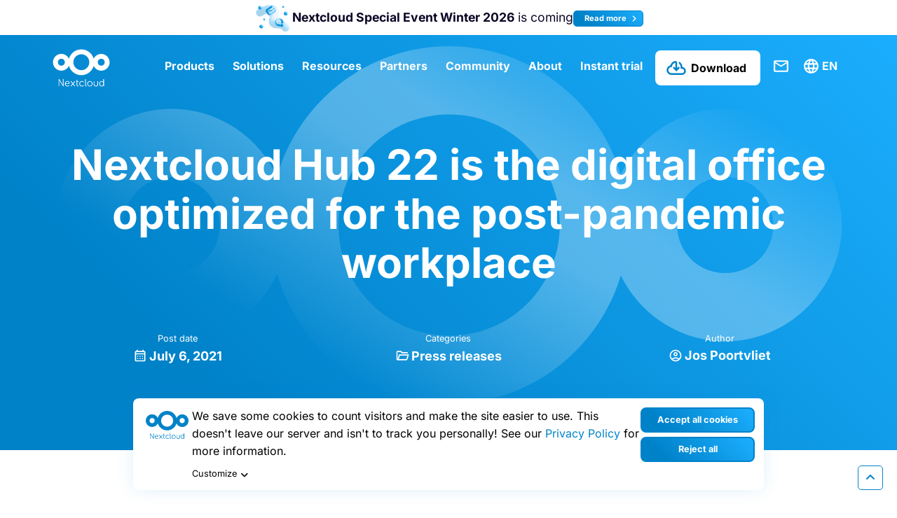

--- FILE ---
content_type: text/html; charset=UTF-8
request_url: https://nextcloud.com/blog/press_releases/pr20210706/
body_size: 31083
content:
<!DOCTYPE html>
<html class="no-js" lang="en-US">
<head><meta charset="UTF-8"><script>if(navigator.userAgent.match(/MSIE|Internet Explorer/i)||navigator.userAgent.match(/Trident\/7\..*?rv:11/i)){var href=document.location.href;if(!href.match(/[?&]nowprocket/)){if(href.indexOf("?")==-1){if(href.indexOf("#")==-1){document.location.href=href+"?nowprocket=1"}else{document.location.href=href.replace("#","?nowprocket=1#")}}else{if(href.indexOf("#")==-1){document.location.href=href+"&nowprocket=1"}else{document.location.href=href.replace("#","&nowprocket=1#")}}}}</script><script>(()=>{class RocketLazyLoadScripts{constructor(){this.v="2.0.4",this.userEvents=["keydown","keyup","mousedown","mouseup","mousemove","mouseover","mouseout","touchmove","touchstart","touchend","touchcancel","wheel","click","dblclick","input"],this.attributeEvents=["onblur","onclick","oncontextmenu","ondblclick","onfocus","onmousedown","onmouseenter","onmouseleave","onmousemove","onmouseout","onmouseover","onmouseup","onmousewheel","onscroll","onsubmit"]}async t(){this.i(),this.o(),/iP(ad|hone)/.test(navigator.userAgent)&&this.h(),this.u(),this.l(this),this.m(),this.k(this),this.p(this),this._(),await Promise.all([this.R(),this.L()]),this.lastBreath=Date.now(),this.S(this),this.P(),this.D(),this.O(),this.M(),await this.C(this.delayedScripts.normal),await this.C(this.delayedScripts.defer),await this.C(this.delayedScripts.async),await this.T(),await this.F(),await this.j(),await this.A(),window.dispatchEvent(new Event("rocket-allScriptsLoaded")),this.everythingLoaded=!0,this.lastTouchEnd&&await new Promise(t=>setTimeout(t,500-Date.now()+this.lastTouchEnd)),this.I(),this.H(),this.U(),this.W()}i(){this.CSPIssue=sessionStorage.getItem("rocketCSPIssue"),document.addEventListener("securitypolicyviolation",t=>{this.CSPIssue||"script-src-elem"!==t.violatedDirective||"data"!==t.blockedURI||(this.CSPIssue=!0,sessionStorage.setItem("rocketCSPIssue",!0))},{isRocket:!0})}o(){window.addEventListener("pageshow",t=>{this.persisted=t.persisted,this.realWindowLoadedFired=!0},{isRocket:!0}),window.addEventListener("pagehide",()=>{this.onFirstUserAction=null},{isRocket:!0})}h(){let t;function e(e){t=e}window.addEventListener("touchstart",e,{isRocket:!0}),window.addEventListener("touchend",function i(o){o.changedTouches[0]&&t.changedTouches[0]&&Math.abs(o.changedTouches[0].pageX-t.changedTouches[0].pageX)<10&&Math.abs(o.changedTouches[0].pageY-t.changedTouches[0].pageY)<10&&o.timeStamp-t.timeStamp<200&&(window.removeEventListener("touchstart",e,{isRocket:!0}),window.removeEventListener("touchend",i,{isRocket:!0}),"INPUT"===o.target.tagName&&"text"===o.target.type||(o.target.dispatchEvent(new TouchEvent("touchend",{target:o.target,bubbles:!0})),o.target.dispatchEvent(new MouseEvent("mouseover",{target:o.target,bubbles:!0})),o.target.dispatchEvent(new PointerEvent("click",{target:o.target,bubbles:!0,cancelable:!0,detail:1,clientX:o.changedTouches[0].clientX,clientY:o.changedTouches[0].clientY})),event.preventDefault()))},{isRocket:!0})}q(t){this.userActionTriggered||("mousemove"!==t.type||this.firstMousemoveIgnored?"keyup"===t.type||"mouseover"===t.type||"mouseout"===t.type||(this.userActionTriggered=!0,this.onFirstUserAction&&this.onFirstUserAction()):this.firstMousemoveIgnored=!0),"click"===t.type&&t.preventDefault(),t.stopPropagation(),t.stopImmediatePropagation(),"touchstart"===this.lastEvent&&"touchend"===t.type&&(this.lastTouchEnd=Date.now()),"click"===t.type&&(this.lastTouchEnd=0),this.lastEvent=t.type,t.composedPath&&t.composedPath()[0].getRootNode()instanceof ShadowRoot&&(t.rocketTarget=t.composedPath()[0]),this.savedUserEvents.push(t)}u(){this.savedUserEvents=[],this.userEventHandler=this.q.bind(this),this.userEvents.forEach(t=>window.addEventListener(t,this.userEventHandler,{passive:!1,isRocket:!0})),document.addEventListener("visibilitychange",this.userEventHandler,{isRocket:!0})}U(){this.userEvents.forEach(t=>window.removeEventListener(t,this.userEventHandler,{passive:!1,isRocket:!0})),document.removeEventListener("visibilitychange",this.userEventHandler,{isRocket:!0}),this.savedUserEvents.forEach(t=>{(t.rocketTarget||t.target).dispatchEvent(new window[t.constructor.name](t.type,t))})}m(){const t="return false",e=Array.from(this.attributeEvents,t=>"data-rocket-"+t),i="["+this.attributeEvents.join("],[")+"]",o="[data-rocket-"+this.attributeEvents.join("],[data-rocket-")+"]",s=(e,i,o)=>{o&&o!==t&&(e.setAttribute("data-rocket-"+i,o),e["rocket"+i]=new Function("event",o),e.setAttribute(i,t))};new MutationObserver(t=>{for(const n of t)"attributes"===n.type&&(n.attributeName.startsWith("data-rocket-")||this.everythingLoaded?n.attributeName.startsWith("data-rocket-")&&this.everythingLoaded&&this.N(n.target,n.attributeName.substring(12)):s(n.target,n.attributeName,n.target.getAttribute(n.attributeName))),"childList"===n.type&&n.addedNodes.forEach(t=>{if(t.nodeType===Node.ELEMENT_NODE)if(this.everythingLoaded)for(const i of[t,...t.querySelectorAll(o)])for(const t of i.getAttributeNames())e.includes(t)&&this.N(i,t.substring(12));else for(const e of[t,...t.querySelectorAll(i)])for(const t of e.getAttributeNames())this.attributeEvents.includes(t)&&s(e,t,e.getAttribute(t))})}).observe(document,{subtree:!0,childList:!0,attributeFilter:[...this.attributeEvents,...e]})}I(){this.attributeEvents.forEach(t=>{document.querySelectorAll("[data-rocket-"+t+"]").forEach(e=>{this.N(e,t)})})}N(t,e){const i=t.getAttribute("data-rocket-"+e);i&&(t.setAttribute(e,i),t.removeAttribute("data-rocket-"+e))}k(t){Object.defineProperty(HTMLElement.prototype,"onclick",{get(){return this.rocketonclick||null},set(e){this.rocketonclick=e,this.setAttribute(t.everythingLoaded?"onclick":"data-rocket-onclick","this.rocketonclick(event)")}})}S(t){function e(e,i){let o=e[i];e[i]=null,Object.defineProperty(e,i,{get:()=>o,set(s){t.everythingLoaded?o=s:e["rocket"+i]=o=s}})}e(document,"onreadystatechange"),e(window,"onload"),e(window,"onpageshow");try{Object.defineProperty(document,"readyState",{get:()=>t.rocketReadyState,set(e){t.rocketReadyState=e},configurable:!0}),document.readyState="loading"}catch(t){console.log("WPRocket DJE readyState conflict, bypassing")}}l(t){this.originalAddEventListener=EventTarget.prototype.addEventListener,this.originalRemoveEventListener=EventTarget.prototype.removeEventListener,this.savedEventListeners=[],EventTarget.prototype.addEventListener=function(e,i,o){o&&o.isRocket||!t.B(e,this)&&!t.userEvents.includes(e)||t.B(e,this)&&!t.userActionTriggered||e.startsWith("rocket-")||t.everythingLoaded?t.originalAddEventListener.call(this,e,i,o):(t.savedEventListeners.push({target:this,remove:!1,type:e,func:i,options:o}),"mouseenter"!==e&&"mouseleave"!==e||t.originalAddEventListener.call(this,e,t.savedUserEvents.push,o))},EventTarget.prototype.removeEventListener=function(e,i,o){o&&o.isRocket||!t.B(e,this)&&!t.userEvents.includes(e)||t.B(e,this)&&!t.userActionTriggered||e.startsWith("rocket-")||t.everythingLoaded?t.originalRemoveEventListener.call(this,e,i,o):t.savedEventListeners.push({target:this,remove:!0,type:e,func:i,options:o})}}J(t,e){this.savedEventListeners=this.savedEventListeners.filter(i=>{let o=i.type,s=i.target||window;return e!==o||t!==s||(this.B(o,s)&&(i.type="rocket-"+o),this.$(i),!1)})}H(){EventTarget.prototype.addEventListener=this.originalAddEventListener,EventTarget.prototype.removeEventListener=this.originalRemoveEventListener,this.savedEventListeners.forEach(t=>this.$(t))}$(t){t.remove?this.originalRemoveEventListener.call(t.target,t.type,t.func,t.options):this.originalAddEventListener.call(t.target,t.type,t.func,t.options)}p(t){let e;function i(e){return t.everythingLoaded?e:e.split(" ").map(t=>"load"===t||t.startsWith("load.")?"rocket-jquery-load":t).join(" ")}function o(o){function s(e){const s=o.fn[e];o.fn[e]=o.fn.init.prototype[e]=function(){return this[0]===window&&t.userActionTriggered&&("string"==typeof arguments[0]||arguments[0]instanceof String?arguments[0]=i(arguments[0]):"object"==typeof arguments[0]&&Object.keys(arguments[0]).forEach(t=>{const e=arguments[0][t];delete arguments[0][t],arguments[0][i(t)]=e})),s.apply(this,arguments),this}}if(o&&o.fn&&!t.allJQueries.includes(o)){const e={DOMContentLoaded:[],"rocket-DOMContentLoaded":[]};for(const t in e)document.addEventListener(t,()=>{e[t].forEach(t=>t())},{isRocket:!0});o.fn.ready=o.fn.init.prototype.ready=function(i){function s(){parseInt(o.fn.jquery)>2?setTimeout(()=>i.bind(document)(o)):i.bind(document)(o)}return"function"==typeof i&&(t.realDomReadyFired?!t.userActionTriggered||t.fauxDomReadyFired?s():e["rocket-DOMContentLoaded"].push(s):e.DOMContentLoaded.push(s)),o([])},s("on"),s("one"),s("off"),t.allJQueries.push(o)}e=o}t.allJQueries=[],o(window.jQuery),Object.defineProperty(window,"jQuery",{get:()=>e,set(t){o(t)}})}P(){const t=new Map;document.write=document.writeln=function(e){const i=document.currentScript,o=document.createRange(),s=i.parentElement;let n=t.get(i);void 0===n&&(n=i.nextSibling,t.set(i,n));const c=document.createDocumentFragment();o.setStart(c,0),c.appendChild(o.createContextualFragment(e)),s.insertBefore(c,n)}}async R(){return new Promise(t=>{this.userActionTriggered?t():this.onFirstUserAction=t})}async L(){return new Promise(t=>{document.addEventListener("DOMContentLoaded",()=>{this.realDomReadyFired=!0,t()},{isRocket:!0})})}async j(){return this.realWindowLoadedFired?Promise.resolve():new Promise(t=>{window.addEventListener("load",t,{isRocket:!0})})}M(){this.pendingScripts=[];this.scriptsMutationObserver=new MutationObserver(t=>{for(const e of t)e.addedNodes.forEach(t=>{"SCRIPT"!==t.tagName||t.noModule||t.isWPRocket||this.pendingScripts.push({script:t,promise:new Promise(e=>{const i=()=>{const i=this.pendingScripts.findIndex(e=>e.script===t);i>=0&&this.pendingScripts.splice(i,1),e()};t.addEventListener("load",i,{isRocket:!0}),t.addEventListener("error",i,{isRocket:!0}),setTimeout(i,1e3)})})})}),this.scriptsMutationObserver.observe(document,{childList:!0,subtree:!0})}async F(){await this.X(),this.pendingScripts.length?(await this.pendingScripts[0].promise,await this.F()):this.scriptsMutationObserver.disconnect()}D(){this.delayedScripts={normal:[],async:[],defer:[]},document.querySelectorAll("script[type$=rocketlazyloadscript]").forEach(t=>{t.hasAttribute("data-rocket-src")?t.hasAttribute("async")&&!1!==t.async?this.delayedScripts.async.push(t):t.hasAttribute("defer")&&!1!==t.defer||"module"===t.getAttribute("data-rocket-type")?this.delayedScripts.defer.push(t):this.delayedScripts.normal.push(t):this.delayedScripts.normal.push(t)})}async _(){await this.L();let t=[];document.querySelectorAll("script[type$=rocketlazyloadscript][data-rocket-src]").forEach(e=>{let i=e.getAttribute("data-rocket-src");if(i&&!i.startsWith("data:")){i.startsWith("//")&&(i=location.protocol+i);try{const o=new URL(i).origin;o!==location.origin&&t.push({src:o,crossOrigin:e.crossOrigin||"module"===e.getAttribute("data-rocket-type")})}catch(t){}}}),t=[...new Map(t.map(t=>[JSON.stringify(t),t])).values()],this.Y(t,"preconnect")}async G(t){if(await this.K(),!0!==t.noModule||!("noModule"in HTMLScriptElement.prototype))return new Promise(e=>{let i;function o(){(i||t).setAttribute("data-rocket-status","executed"),e()}try{if(navigator.userAgent.includes("Firefox/")||""===navigator.vendor||this.CSPIssue)i=document.createElement("script"),[...t.attributes].forEach(t=>{let e=t.nodeName;"type"!==e&&("data-rocket-type"===e&&(e="type"),"data-rocket-src"===e&&(e="src"),i.setAttribute(e,t.nodeValue))}),t.text&&(i.text=t.text),t.nonce&&(i.nonce=t.nonce),i.hasAttribute("src")?(i.addEventListener("load",o,{isRocket:!0}),i.addEventListener("error",()=>{i.setAttribute("data-rocket-status","failed-network"),e()},{isRocket:!0}),setTimeout(()=>{i.isConnected||e()},1)):(i.text=t.text,o()),i.isWPRocket=!0,t.parentNode.replaceChild(i,t);else{const i=t.getAttribute("data-rocket-type"),s=t.getAttribute("data-rocket-src");i?(t.type=i,t.removeAttribute("data-rocket-type")):t.removeAttribute("type"),t.addEventListener("load",o,{isRocket:!0}),t.addEventListener("error",i=>{this.CSPIssue&&i.target.src.startsWith("data:")?(console.log("WPRocket: CSP fallback activated"),t.removeAttribute("src"),this.G(t).then(e)):(t.setAttribute("data-rocket-status","failed-network"),e())},{isRocket:!0}),s?(t.fetchPriority="high",t.removeAttribute("data-rocket-src"),t.src=s):t.src="data:text/javascript;base64,"+window.btoa(unescape(encodeURIComponent(t.text)))}}catch(i){t.setAttribute("data-rocket-status","failed-transform"),e()}});t.setAttribute("data-rocket-status","skipped")}async C(t){const e=t.shift();return e?(e.isConnected&&await this.G(e),this.C(t)):Promise.resolve()}O(){this.Y([...this.delayedScripts.normal,...this.delayedScripts.defer,...this.delayedScripts.async],"preload")}Y(t,e){this.trash=this.trash||[];let i=!0;var o=document.createDocumentFragment();t.forEach(t=>{const s=t.getAttribute&&t.getAttribute("data-rocket-src")||t.src;if(s&&!s.startsWith("data:")){const n=document.createElement("link");n.href=s,n.rel=e,"preconnect"!==e&&(n.as="script",n.fetchPriority=i?"high":"low"),t.getAttribute&&"module"===t.getAttribute("data-rocket-type")&&(n.crossOrigin=!0),t.crossOrigin&&(n.crossOrigin=t.crossOrigin),t.integrity&&(n.integrity=t.integrity),t.nonce&&(n.nonce=t.nonce),o.appendChild(n),this.trash.push(n),i=!1}}),document.head.appendChild(o)}W(){this.trash.forEach(t=>t.remove())}async T(){try{document.readyState="interactive"}catch(t){}this.fauxDomReadyFired=!0;try{await this.K(),this.J(document,"readystatechange"),document.dispatchEvent(new Event("rocket-readystatechange")),await this.K(),document.rocketonreadystatechange&&document.rocketonreadystatechange(),await this.K(),this.J(document,"DOMContentLoaded"),document.dispatchEvent(new Event("rocket-DOMContentLoaded")),await this.K(),this.J(window,"DOMContentLoaded"),window.dispatchEvent(new Event("rocket-DOMContentLoaded"))}catch(t){console.error(t)}}async A(){try{document.readyState="complete"}catch(t){}try{await this.K(),this.J(document,"readystatechange"),document.dispatchEvent(new Event("rocket-readystatechange")),await this.K(),document.rocketonreadystatechange&&document.rocketonreadystatechange(),await this.K(),this.J(window,"load"),window.dispatchEvent(new Event("rocket-load")),await this.K(),window.rocketonload&&window.rocketonload(),await this.K(),this.allJQueries.forEach(t=>t(window).trigger("rocket-jquery-load")),await this.K(),this.J(window,"pageshow");const t=new Event("rocket-pageshow");t.persisted=this.persisted,window.dispatchEvent(t),await this.K(),window.rocketonpageshow&&window.rocketonpageshow({persisted:this.persisted})}catch(t){console.error(t)}}async K(){Date.now()-this.lastBreath>45&&(await this.X(),this.lastBreath=Date.now())}async X(){return document.hidden?new Promise(t=>setTimeout(t)):new Promise(t=>requestAnimationFrame(t))}B(t,e){return e===document&&"readystatechange"===t||(e===document&&"DOMContentLoaded"===t||(e===window&&"DOMContentLoaded"===t||(e===window&&"load"===t||e===window&&"pageshow"===t)))}static run(){(new RocketLazyLoadScripts).t()}}RocketLazyLoadScripts.run()})();</script>
	
	<meta name="viewport" content="width=device-width, initial-scale=1.0">
	<link rel="profile" href="https://gmpg.org/xfn/11">
	<meta name='robots' content='index, follow, max-image-preview:large, max-snippet:-1, max-video-preview:-1' />

	<!-- This site is optimized with the Yoast SEO plugin v26.5 - https://yoast.com/wordpress/plugins/seo/ -->
	<title>Nextcloud Hub 22 is the digital office optimized for the post-pandemic workplace - Nextcloud</title>
	<link rel="canonical" href="https://nextcloud.com/blog/press_releases/pr20210706/" />
	<meta property="og:locale" content="en_US" />
	<meta property="og:type" content="article" />
	<meta property="og:title" content="Nextcloud Hub 22 is the digital office optimized for the post-pandemic workplace - Nextcloud" />
	<meta property="og:description" content="Latest release introduces approval workflows, integrated knowledge management and decentralized group administration Stuttgart, July 6th, 2021 &#8211; Nextcloud GmbH, the company behind the worlds’ most deployed on premise content collaboration platform, announces Nextcloud Hub 22, optimized for the modern, digital office. The release introduces user-defined groups, integrated chat and task management, an easy approval workflow [&hellip;]" />
	<meta property="og:url" content="https://nextcloud.com/blog/press_releases/pr20210706/" />
	<meta property="og:site_name" content="Nextcloud" />
	<meta property="article:publisher" content="https://www.facebook.com/Nextclouders/" />
	<meta property="article:modified_time" content="2023-10-06T09:22:07+00:00" />
	<meta property="og:image" content="https://nextcloud.com/c/uploads/2023/07/nextcloud-home-featured-image-3.jpg" />
	<meta property="og:image:width" content="1200" />
	<meta property="og:image:height" content="675" />
	<meta property="og:image:type" content="image/jpeg" />
	<meta name="twitter:card" content="summary_large_image" />
	<meta name="twitter:site" content="@nextclouders" />
	<meta name="twitter:label1" content="Est. reading time" />
	<meta name="twitter:data1" content="9 minutes" />
	<script type="application/ld+json" class="yoast-schema-graph">{"@context":"https://schema.org","@graph":[{"@type":"WebPage","@id":"https://nextcloud.com/blog/press_releases/pr20210706/","url":"https://nextcloud.com/blog/press_releases/pr20210706/","name":"Nextcloud Hub 22 is the digital office optimized for the post-pandemic workplace - Nextcloud","isPartOf":{"@id":"https://nextcloud.com/#website"},"datePublished":"2021-07-06T14:50:00+00:00","dateModified":"2023-10-06T09:22:07+00:00","breadcrumb":{"@id":"https://nextcloud.com/blog/press_releases/pr20210706/#breadcrumb"},"inLanguage":"en-US","potentialAction":[{"@type":"ReadAction","target":["https://nextcloud.com/blog/press_releases/pr20210706/"]}]},{"@type":"BreadcrumbList","@id":"https://nextcloud.com/blog/press_releases/pr20210706/#breadcrumb","itemListElement":[{"@type":"ListItem","position":1,"name":"Home","item":"https://nextcloud.com/"},{"@type":"ListItem","position":2,"name":"Nextcloud Hub 22 is the digital office optimized for the post-pandemic workplace"}]},{"@type":"WebSite","@id":"https://nextcloud.com/#website","url":"https://nextcloud.com/","name":"Nextcloud","description":"Regain control over your data","publisher":{"@id":"https://nextcloud.com/#organization"},"potentialAction":[{"@type":"SearchAction","target":{"@type":"EntryPoint","urlTemplate":"https://nextcloud.com/?s={search_term_string}"},"query-input":{"@type":"PropertyValueSpecification","valueRequired":true,"valueName":"search_term_string"}}],"inLanguage":"en-US"},{"@type":"Organization","@id":"https://nextcloud.com/#organization","name":"Nextcloud","url":"https://nextcloud.com/","logo":{"@type":"ImageObject","inLanguage":"en-US","@id":"https://nextcloud.com/#/schema/logo/image/","url":"https://nextcloud.com/c/uploads/2022/10/nextcloud-logo-blue-transparent.svg","contentUrl":"https://nextcloud.com/c/uploads/2022/10/nextcloud-logo-blue-transparent.svg","width":"1024","height":"1024","caption":"Nextcloud"},"image":{"@id":"https://nextcloud.com/#/schema/logo/image/"},"sameAs":["https://www.facebook.com/Nextclouders/","https://x.com/nextclouders","https://www.linkedin.com/company/10827569/","https://youtube.com/nextcloud","https://www.instagram.com/nextclouders/"]}]}</script>
	<!-- / Yoast SEO plugin. -->



<link rel="alternate" type="application/rss+xml" title="Nextcloud &raquo; Feed" href="https://nextcloud.com/feed/" />
<link rel="alternate" type="application/rss+xml" title="Nextcloud &raquo; Comments Feed" href="https://nextcloud.com/comments/feed/" />

<link rel="alternate" type="application/rss+xml" title="Podcast Feed: The Nextcloud Podcast (MP3 Feed)" href="https://nextcloud.com/de/feed/mp3/" />
<link rel="alternate" title="oEmbed (JSON)" type="application/json+oembed" href="https://nextcloud.com/wp-json/oembed/1.0/embed?url=https%3A%2F%2Fnextcloud.com%2Fblog%2Fpress_releases%2Fpr20210706%2F" />
<link rel="alternate" title="oEmbed (XML)" type="text/xml+oembed" href="https://nextcloud.com/wp-json/oembed/1.0/embed?url=https%3A%2F%2Fnextcloud.com%2Fblog%2Fpress_releases%2Fpr20210706%2F&#038;format=xml" />
<style id='wp-img-auto-sizes-contain-inline-css' type='text/css'>
img:is([sizes=auto i],[sizes^="auto," i]){contain-intrinsic-size:3000px 1500px}
/*# sourceURL=wp-img-auto-sizes-contain-inline-css */
</style>
<style id='wp-emoji-styles-inline-css' type='text/css'>

	img.wp-smiley, img.emoji {
		display: inline !important;
		border: none !important;
		box-shadow: none !important;
		height: 1em !important;
		width: 1em !important;
		margin: 0 0.07em !important;
		vertical-align: -0.1em !important;
		background: none !important;
		padding: 0 !important;
	}
/*# sourceURL=wp-emoji-styles-inline-css */
</style>
<link rel='stylesheet' id='wp-block-library-css' href='https://nextcloud.com/wp-includes/css/dist/block-library/style.css?ver=6.9' type='text/css' media='all' />
<style id='wp-block-paragraph-inline-css' type='text/css'>
.is-small-text{
  font-size:.875em;
}

.is-regular-text{
  font-size:1em;
}

.is-large-text{
  font-size:2.25em;
}

.is-larger-text{
  font-size:3em;
}

.has-drop-cap:not(:focus):first-letter{
  float:left;
  font-size:8.4em;
  font-style:normal;
  font-weight:100;
  line-height:.68;
  margin:.05em .1em 0 0;
  text-transform:uppercase;
}

body.rtl .has-drop-cap:not(:focus):first-letter{
  float:none;
  margin-left:.1em;
}

p.has-drop-cap.has-background{
  overflow:hidden;
}

:root :where(p.has-background){
  padding:1.25em 2.375em;
}

:where(p.has-text-color:not(.has-link-color)) a{
  color:inherit;
}

p.has-text-align-left[style*="writing-mode:vertical-lr"],p.has-text-align-right[style*="writing-mode:vertical-rl"]{
  rotate:180deg;
}
/*# sourceURL=https://nextcloud.com/wp-includes/blocks/paragraph/style.css */
</style>
<style id='global-styles-inline-css' type='text/css'>
:root{--wp--preset--aspect-ratio--square: 1;--wp--preset--aspect-ratio--4-3: 4/3;--wp--preset--aspect-ratio--3-4: 3/4;--wp--preset--aspect-ratio--3-2: 3/2;--wp--preset--aspect-ratio--2-3: 2/3;--wp--preset--aspect-ratio--16-9: 16/9;--wp--preset--aspect-ratio--9-16: 9/16;--wp--preset--color--black: #000000;--wp--preset--color--cyan-bluish-gray: #abb8c3;--wp--preset--color--white: #ffffff;--wp--preset--color--pale-pink: #f78da7;--wp--preset--color--vivid-red: #cf2e2e;--wp--preset--color--luminous-vivid-orange: #ff6900;--wp--preset--color--luminous-vivid-amber: #fcb900;--wp--preset--color--light-green-cyan: #7bdcb5;--wp--preset--color--vivid-green-cyan: #00d084;--wp--preset--color--pale-cyan-blue: #8ed1fc;--wp--preset--color--vivid-cyan-blue: #0693e3;--wp--preset--color--vivid-purple: #9b51e0;--wp--preset--gradient--vivid-cyan-blue-to-vivid-purple: linear-gradient(135deg,rgb(6,147,227) 0%,rgb(155,81,224) 100%);--wp--preset--gradient--light-green-cyan-to-vivid-green-cyan: linear-gradient(135deg,rgb(122,220,180) 0%,rgb(0,208,130) 100%);--wp--preset--gradient--luminous-vivid-amber-to-luminous-vivid-orange: linear-gradient(135deg,rgb(252,185,0) 0%,rgb(255,105,0) 100%);--wp--preset--gradient--luminous-vivid-orange-to-vivid-red: linear-gradient(135deg,rgb(255,105,0) 0%,rgb(207,46,46) 100%);--wp--preset--gradient--very-light-gray-to-cyan-bluish-gray: linear-gradient(135deg,rgb(238,238,238) 0%,rgb(169,184,195) 100%);--wp--preset--gradient--cool-to-warm-spectrum: linear-gradient(135deg,rgb(74,234,220) 0%,rgb(151,120,209) 20%,rgb(207,42,186) 40%,rgb(238,44,130) 60%,rgb(251,105,98) 80%,rgb(254,248,76) 100%);--wp--preset--gradient--blush-light-purple: linear-gradient(135deg,rgb(255,206,236) 0%,rgb(152,150,240) 100%);--wp--preset--gradient--blush-bordeaux: linear-gradient(135deg,rgb(254,205,165) 0%,rgb(254,45,45) 50%,rgb(107,0,62) 100%);--wp--preset--gradient--luminous-dusk: linear-gradient(135deg,rgb(255,203,112) 0%,rgb(199,81,192) 50%,rgb(65,88,208) 100%);--wp--preset--gradient--pale-ocean: linear-gradient(135deg,rgb(255,245,203) 0%,rgb(182,227,212) 50%,rgb(51,167,181) 100%);--wp--preset--gradient--electric-grass: linear-gradient(135deg,rgb(202,248,128) 0%,rgb(113,206,126) 100%);--wp--preset--gradient--midnight: linear-gradient(135deg,rgb(2,3,129) 0%,rgb(40,116,252) 100%);--wp--preset--font-size--small: 13px;--wp--preset--font-size--medium: 20px;--wp--preset--font-size--large: 36px;--wp--preset--font-size--x-large: 42px;--wp--preset--spacing--20: 0.44rem;--wp--preset--spacing--30: 0.67rem;--wp--preset--spacing--40: 1rem;--wp--preset--spacing--50: 1.5rem;--wp--preset--spacing--60: 2.25rem;--wp--preset--spacing--70: 3.38rem;--wp--preset--spacing--80: 5.06rem;--wp--preset--shadow--natural: 6px 6px 9px rgba(0, 0, 0, 0.2);--wp--preset--shadow--deep: 12px 12px 50px rgba(0, 0, 0, 0.4);--wp--preset--shadow--sharp: 6px 6px 0px rgba(0, 0, 0, 0.2);--wp--preset--shadow--outlined: 6px 6px 0px -3px rgb(255, 255, 255), 6px 6px rgb(0, 0, 0);--wp--preset--shadow--crisp: 6px 6px 0px rgb(0, 0, 0);}:where(.is-layout-flex){gap: 0.5em;}:where(.is-layout-grid){gap: 0.5em;}body .is-layout-flex{display: flex;}.is-layout-flex{flex-wrap: wrap;align-items: center;}.is-layout-flex > :is(*, div){margin: 0;}body .is-layout-grid{display: grid;}.is-layout-grid > :is(*, div){margin: 0;}:where(.wp-block-columns.is-layout-flex){gap: 2em;}:where(.wp-block-columns.is-layout-grid){gap: 2em;}:where(.wp-block-post-template.is-layout-flex){gap: 1.25em;}:where(.wp-block-post-template.is-layout-grid){gap: 1.25em;}.has-black-color{color: var(--wp--preset--color--black) !important;}.has-cyan-bluish-gray-color{color: var(--wp--preset--color--cyan-bluish-gray) !important;}.has-white-color{color: var(--wp--preset--color--white) !important;}.has-pale-pink-color{color: var(--wp--preset--color--pale-pink) !important;}.has-vivid-red-color{color: var(--wp--preset--color--vivid-red) !important;}.has-luminous-vivid-orange-color{color: var(--wp--preset--color--luminous-vivid-orange) !important;}.has-luminous-vivid-amber-color{color: var(--wp--preset--color--luminous-vivid-amber) !important;}.has-light-green-cyan-color{color: var(--wp--preset--color--light-green-cyan) !important;}.has-vivid-green-cyan-color{color: var(--wp--preset--color--vivid-green-cyan) !important;}.has-pale-cyan-blue-color{color: var(--wp--preset--color--pale-cyan-blue) !important;}.has-vivid-cyan-blue-color{color: var(--wp--preset--color--vivid-cyan-blue) !important;}.has-vivid-purple-color{color: var(--wp--preset--color--vivid-purple) !important;}.has-black-background-color{background-color: var(--wp--preset--color--black) !important;}.has-cyan-bluish-gray-background-color{background-color: var(--wp--preset--color--cyan-bluish-gray) !important;}.has-white-background-color{background-color: var(--wp--preset--color--white) !important;}.has-pale-pink-background-color{background-color: var(--wp--preset--color--pale-pink) !important;}.has-vivid-red-background-color{background-color: var(--wp--preset--color--vivid-red) !important;}.has-luminous-vivid-orange-background-color{background-color: var(--wp--preset--color--luminous-vivid-orange) !important;}.has-luminous-vivid-amber-background-color{background-color: var(--wp--preset--color--luminous-vivid-amber) !important;}.has-light-green-cyan-background-color{background-color: var(--wp--preset--color--light-green-cyan) !important;}.has-vivid-green-cyan-background-color{background-color: var(--wp--preset--color--vivid-green-cyan) !important;}.has-pale-cyan-blue-background-color{background-color: var(--wp--preset--color--pale-cyan-blue) !important;}.has-vivid-cyan-blue-background-color{background-color: var(--wp--preset--color--vivid-cyan-blue) !important;}.has-vivid-purple-background-color{background-color: var(--wp--preset--color--vivid-purple) !important;}.has-black-border-color{border-color: var(--wp--preset--color--black) !important;}.has-cyan-bluish-gray-border-color{border-color: var(--wp--preset--color--cyan-bluish-gray) !important;}.has-white-border-color{border-color: var(--wp--preset--color--white) !important;}.has-pale-pink-border-color{border-color: var(--wp--preset--color--pale-pink) !important;}.has-vivid-red-border-color{border-color: var(--wp--preset--color--vivid-red) !important;}.has-luminous-vivid-orange-border-color{border-color: var(--wp--preset--color--luminous-vivid-orange) !important;}.has-luminous-vivid-amber-border-color{border-color: var(--wp--preset--color--luminous-vivid-amber) !important;}.has-light-green-cyan-border-color{border-color: var(--wp--preset--color--light-green-cyan) !important;}.has-vivid-green-cyan-border-color{border-color: var(--wp--preset--color--vivid-green-cyan) !important;}.has-pale-cyan-blue-border-color{border-color: var(--wp--preset--color--pale-cyan-blue) !important;}.has-vivid-cyan-blue-border-color{border-color: var(--wp--preset--color--vivid-cyan-blue) !important;}.has-vivid-purple-border-color{border-color: var(--wp--preset--color--vivid-purple) !important;}.has-vivid-cyan-blue-to-vivid-purple-gradient-background{background: var(--wp--preset--gradient--vivid-cyan-blue-to-vivid-purple) !important;}.has-light-green-cyan-to-vivid-green-cyan-gradient-background{background: var(--wp--preset--gradient--light-green-cyan-to-vivid-green-cyan) !important;}.has-luminous-vivid-amber-to-luminous-vivid-orange-gradient-background{background: var(--wp--preset--gradient--luminous-vivid-amber-to-luminous-vivid-orange) !important;}.has-luminous-vivid-orange-to-vivid-red-gradient-background{background: var(--wp--preset--gradient--luminous-vivid-orange-to-vivid-red) !important;}.has-very-light-gray-to-cyan-bluish-gray-gradient-background{background: var(--wp--preset--gradient--very-light-gray-to-cyan-bluish-gray) !important;}.has-cool-to-warm-spectrum-gradient-background{background: var(--wp--preset--gradient--cool-to-warm-spectrum) !important;}.has-blush-light-purple-gradient-background{background: var(--wp--preset--gradient--blush-light-purple) !important;}.has-blush-bordeaux-gradient-background{background: var(--wp--preset--gradient--blush-bordeaux) !important;}.has-luminous-dusk-gradient-background{background: var(--wp--preset--gradient--luminous-dusk) !important;}.has-pale-ocean-gradient-background{background: var(--wp--preset--gradient--pale-ocean) !important;}.has-electric-grass-gradient-background{background: var(--wp--preset--gradient--electric-grass) !important;}.has-midnight-gradient-background{background: var(--wp--preset--gradient--midnight) !important;}.has-small-font-size{font-size: var(--wp--preset--font-size--small) !important;}.has-medium-font-size{font-size: var(--wp--preset--font-size--medium) !important;}.has-large-font-size{font-size: var(--wp--preset--font-size--large) !important;}.has-x-large-font-size{font-size: var(--wp--preset--font-size--x-large) !important;}
/*# sourceURL=global-styles-inline-css */
</style>
<style id='core-block-supports-inline-css' type='text/css'>
/**
 * Core styles: block-supports
 */

/*# sourceURL=core-block-supports-inline-css */
</style>

<style id='classic-theme-styles-inline-css' type='text/css'>
/**
 * These rules are needed for backwards compatibility.
 * They should match the button element rules in the base theme.json file.
 */
.wp-block-button__link {
	color: #ffffff;
	background-color: #32373c;
	border-radius: 9999px; /* 100% causes an oval, but any explicit but really high value retains the pill shape. */

	/* This needs a low specificity so it won't override the rules from the button element if defined in theme.json. */
	box-shadow: none;
	text-decoration: none;

	/* The extra 2px are added to size solids the same as the outline versions.*/
	padding: calc(0.667em + 2px) calc(1.333em + 2px);

	font-size: 1.125em;
}

.wp-block-file__button {
	background: #32373c;
	color: #ffffff;
	text-decoration: none;
}

/*# sourceURL=/wp-includes/css/classic-themes.css */
</style>
<link rel='stylesheet' id='wpml-menu-item-0-css' href='https://nextcloud.com/c/sitepress-multilingual-cms/templates/language-switchers/menu-item/style.min.css?ver=1' type='text/css' media='all' />
<link rel='stylesheet' id='style-bootstrap-css' href='https://nextcloud.com/c/themes/nextcloud-theme/dist/css/bootstrap.min.css?ver=1762523483' type='text/css' media='all' />
<link rel='stylesheet' id='css-slick-css' href='https://nextcloud.com/c/themes/nextcloud-theme/dist/css/slick.css?ver=1702023611' type='text/css' media='all' />
<link rel='stylesheet' id='css-style-css' href='https://nextcloud.com/c/themes/nextcloud-theme/dist/css/theme.min.css?ver=1768579103' type='text/css' media='all' />
<link rel='stylesheet' id='style-css' href='https://nextcloud.com/c/themes/nextcloud-theme/style.css?ver=1748585939' type='text/css' media='all' />
<link rel='stylesheet' id='vc_font_awesome_5_shims-css' href='https://nextcloud.com/p/js_composer/assets/lib/vendor/dist/@fortawesome/fontawesome-free/css/v4-shims.min.css?ver=8.7.2' type='text/css' media='all' />
<link rel='stylesheet' id='vc_font_awesome_6-css' href='https://nextcloud.com/p/js_composer/assets/lib/vendor/dist/@fortawesome/fontawesome-free/css/all.min.css?ver=8.7.2' type='text/css' media='all' />
<script type="text/javascript" src="https://nextcloud.com/wp-includes/js/jquery/jquery.js?ver=3.7.1" id="jquery-core-js"></script>
<script type="text/javascript" src="https://nextcloud.com/wp-includes/js/jquery/jquery-migrate.js?ver=3.4.1" id="jquery-migrate-js"></script>
<script type="text/javascript" id="nfpaypal_nfpluginsettings-js-extra">
/* <![CDATA[ */
var nfpaypal_nfpluginsettings = {"clearLogRestUrl":"https://nextcloud.com/wp-json/ninja-forms-paypal/v1/debug-log/delete-all","clearLogButtonId":"nfpaypal_clear_debug_logger","downloadLogRestUrl":"https://nextcloud.com/wp-json/ninja-forms-paypal/v1/debug-log/get-all","downloadLogButtonId":"nfpaypal_download_debug_logger","_wpnonce":"78f8b73c3b"};
//# sourceURL=nfpaypal_nfpluginsettings-js-extra
/* ]]> */
</script>
<script type="rocketlazyloadscript" data-rocket-type="text/javascript" data-rocket-src="https://nextcloud.com/p/ninja-forms-paypal/assets/js/nfpluginsettings.js?ver=3.2.0" id="nfpaypal_nfpluginsettings-js" data-rocket-defer defer></script>
<script type="text/javascript" id="stripe_nfpluginsettings-js-extra">
/* <![CDATA[ */
var stripe_nfpluginsettings = {"clearLogRestUrl":"https://nextcloud.com/wp-json/ninja-forms-stripe/v1/debug-log/delete-all","clearLogButtonId":"stripe_clear_debug_logger","downloadLogRestUrl":"https://nextcloud.com/wp-json/ninja-forms-stripe/v1/debug-log/get-all","downloadLogButtonId":"stripe_download_debug_logger","_wpnonce":"78f8b73c3b"};
//# sourceURL=stripe_nfpluginsettings-js-extra
/* ]]> */
</script>
<script type="rocketlazyloadscript" data-rocket-type="text/javascript" data-rocket-src="https://nextcloud.com/p/ninja-forms-stripe/assets/js/nfpluginsettings.js?ver=3.2.8" id="stripe_nfpluginsettings-js" data-rocket-defer defer></script>
<script type="text/javascript" id="wpml-cookie-js-extra">
/* <![CDATA[ */
var wpml_cookies = {"wp-wpml_current_language":{"value":"en","expires":1,"path":"/"}};
var wpml_cookies = {"wp-wpml_current_language":{"value":"en","expires":1,"path":"/"}};
//# sourceURL=wpml-cookie-js-extra
/* ]]> */
</script>
<script type="rocketlazyloadscript" data-rocket-type="text/javascript" data-rocket-src="https://nextcloud.com/p/sitepress-multilingual-cms/res/js/cookies/language-cookie.js?ver=486900" id="wpml-cookie-js" defer="defer" data-wp-strategy="defer"></script>
<script type="rocketlazyloadscript" data-rocket-type="text/javascript" data-rocket-src="https://nextcloud.com/c/themes/nextcloud-theme/dist/js/bootstrap.bundle.min.js?ver=1" id="bootstrap-js" data-rocket-defer defer></script>
<script type="rocketlazyloadscript" data-rocket-type="text/javascript" data-rocket-src="https://nextcloud.com/c/themes/nextcloud-theme/dist/js/slick.min.js?ver=1" id="slick-js-js" data-rocket-defer defer></script>
<script type="text/javascript" src="https://nextcloud.com/c/themes/nextcloud-theme/dist/js/jquery.magnific-popup.min.js?ver=1" id="magnific-js-js"></script>
<script type="text/javascript" src="https://nextcloud.com/c/themes/nextcloud-theme/dist/js/jquery.sticky-sidebar.min.js?ver=1" id="sticky-sidebar-js-js"></script>
<script type="rocketlazyloadscript" data-rocket-type="text/javascript" data-rocket-src="https://nextcloud.com/c/themes/nextcloud-theme/dist/js/owl.carousel.min.js?ver=1" id="owl-carousel-js-js"></script>
<script type="text/javascript" id="nc_loadmore-js-extra">
/* <![CDATA[ */
var nc_loadmore_strings = {"loading":"Loading...","ajaxurl":"https://nextcloud.com/wp-admin/admin-ajax.php"};
//# sourceURL=nc_loadmore-js-extra
/* ]]> */
</script>
<script type="rocketlazyloadscript" data-rocket-type="text/javascript" data-rocket-src="https://nextcloud.com/c/themes/nextcloud-theme/dist/js/nc_loadmore.js?ver=1" id="nc_loadmore-js" data-rocket-defer defer></script>
<script type="rocketlazyloadscript" data-rocket-type="text/javascript" data-rocket-src="https://nextcloud.com/c/themes/nextcloud-theme/dist/js/typed.min.js?ver=6.9" id="typed-js"></script>
<script type="text/javascript" src="https://nextcloud.com/c/themes/nextcloud-theme/dist/js/purify.min.js?ver=1" id="purify-js-js" data-rocket-defer defer></script>
<script type="text/javascript" src="https://nextcloud.com/c/themes/nextcloud-theme/dist/js/nc_cookies.js?ver=1" id="nc-cookie-banner-js"></script>
<script type="text/javascript" id="cookie_banner_script-js-extra">
/* <![CDATA[ */
var cookie_banner_strings = {"allow_selection":"Allow selection","reject_all":"Reject all"};
//# sourceURL=cookie_banner_script-js-extra
/* ]]> */
</script>
<script type="text/javascript" src="https://nextcloud.com/c/themes/nextcloud-theme/dist/js/cookie_banner_script.js?ver=1" id="cookie_banner_script-js" data-rocket-defer defer></script>
<script type="text/javascript" src="https://nextcloud.com/c/themes/nextcloud-theme/dist/js/critical_scripts.js?ver=1" id="critical_scripts-js" data-rocket-defer defer></script>
<link rel="https://api.w.org/" href="https://nextcloud.com/wp-json/" /><link rel="alternate" title="JSON" type="application/json" href="https://nextcloud.com/wp-json/wp/v2/press_releases/12931" /><link rel="EditURI" type="application/rsd+xml" title="RSD" href="https://nextcloud.com/xmlrpc.php?rsd" />
<link rel='shortlink' href='https://nextcloud.com/?p=12931' />
<meta name="generator" content="WPML ver:4.8.6 stt:1,4,3,27,2;" />
<meta name="cdp-version" content="1.5.0" /><meta name="theme-color" content="#0082c9"><meta name="generator" content="Powered by WPBakery Page Builder - drag and drop page builder for WordPress."/>
<link rel="icon" href="https://nextcloud.com/c/uploads/2022/03/favicon.png" sizes="32x32" />
<link rel="icon" href="https://nextcloud.com/c/uploads/2022/03/favicon.png" sizes="192x192" />
<link rel="apple-touch-icon" href="https://nextcloud.com/c/uploads/2022/03/favicon.png" />
<meta name="msapplication-TileImage" content="https://nextcloud.com/c/uploads/2022/03/favicon.png" />
		<style type="text/css" id="wp-custom-css">
			.grecaptcha-badge { opacity:0;}		</style>
		<noscript><style> .wpb_animate_when_almost_visible { opacity: 1; }</style></noscript><noscript><style id="rocket-lazyload-nojs-css">.rll-youtube-player, [data-lazy-src]{display:none !important;}</style></noscript><meta name="generator" content="WP Rocket 3.20.2" data-wpr-features="wpr_delay_js wpr_defer_js wpr_lazyload_images wpr_minify_css wpr_preload_links wpr_desktop" /></head>
<body class="wp-singular press_releases-template-default single single-press_releases postid-12931 wp-custom-logo wp-theme-nextcloud-theme lang-en wpb-js-composer js-comp-ver-8.7.2 vc_responsive">
		<div id="hidden_header_anchor"></div>
	<header class="with-promo-banner" id="header">
		<a href="#main" class="skip">Skip to main content</a>

		<div class="top-banner-vote">
    <div class="container">
        <div class="row">
            <div class="col-12">
            <div class="owl-carousel promo_banner_carousel">

                            <div class="item">
                    <div class="nc-awards-banner ">
                                                <div class="cloudcomputing-logo">
                            <a tabindex="-1" href="https://nextcloud.com/special-event-winter26/" title="Nextcloud Special Event Winter 2026 is coming
" target="_blank">

                                                            <img src="data:image/svg+xml,%3Csvg%20xmlns='http://www.w3.org/2000/svg'%20viewBox='0%200%200%200'%3E%3C/svg%3E" alt="Nextcloud Special Event Winter 2026 is coming
" data-lazy-src="https://nextcloud.com/c/uploads/2025/08/nextcloud-hub25-autumn-top-banner-icon.png"><noscript><img src="https://nextcloud.com/c/uploads/2025/08/nextcloud-hub25-autumn-top-banner-icon.png" alt="Nextcloud Special Event Winter 2026 is coming
"></noscript>
                                                            </a>
                        </div>
                        

                        <div class="awards-text">
                            <a tabindex="-1" href="https://nextcloud.com/special-event-winter26/" title="Nextcloud Special Event Winter 2026 is coming
" target="_blank">
                                <p><strong>Nextcloud Special Event Winter 2026</strong> is coming</p>
                            </a>
                        </div>

                        <div class="btn-awards ">
                            <a tabindex="-1" href="https://nextcloud.com/special-event-winter26/" title="Nextcloud Special Event Winter 2026 is coming
" target="_blank" class="c-btn btn-top btn-small btn-with-icon ">
                                Read more <svg id="Layer_1" xmlns="http://www.w3.org/2000/svg" version="1.1" viewBox="0 0 24 24"><path class="st0" d="M12.6,12l-4.6-4.6,1.4-1.4,6,6-6,6-1.4-1.4,4.6-4.6Z"/></svg>
                            </a>
                        </div>

                    </div>
                </div>
            

            
            

            


           

            


            </div>
            <script type="rocketlazyloadscript">
                jQuery(document).ready(function ($) {
                    var promo_banner_carousel = $('.promo_banner_carousel');

                    promo_banner_carousel.owlCarousel({
                        loop:true,
                        autoplayTimeout: 3000,
                        autoplay: true,
                        margin: 30,
                        dots: false,
                        nav:true,
                        items: 1,
                        /*
                        responsive:{
                            0:{
                                items:1
                            },
                            600:{
                                items:1
                            },
                            800:{
                                items:1
                            },
                            1000:{
                                items:1
                            }
                        },
                        */
                        onDragged: owl_stop_autoplay,
                        autoplayHoverPause:true
                    });


                    promo_banner_carousel.on('click', function(e) {
                        owl_stop_autoplay();
                    });

                    function owl_stop_autoplay() {
                        promo_banner_carousel.trigger('stop.owl.autoplay');
                    }
                });
            </script>

                    

            </div>
        </div>
    </div>
</div>

		<div class="container single-press_releases.php" data-disabled-top-banner="" id="">
			<div class="row">
				<div class="col-12">
					<div class="header-holder">
						<div class="logo-holder">
							<a href="https://nextcloud.com/" class="custom-logo-link" rel="home" itemprop="url" title="Nextcloud"><img width="1" height="1" src="data:image/svg+xml,%3Csvg%20xmlns='http://www.w3.org/2000/svg'%20viewBox='0%200%201%201'%3E%3C/svg%3E" class="custom-logo" alt="Nextcloud logo" itemprop="logo" decoding="async" data-lazy-src="https://nextcloud.com/c/uploads/2023/02/logo_nextcloud_white.svg" /><noscript><img width="1" height="1" src="https://nextcloud.com/c/uploads/2023/02/logo_nextcloud_white.svg" class="custom-logo" alt="Nextcloud logo" itemprop="logo" decoding="async" /></noscript></a>						</div>
						<div class="phone-menu">
							<div class="bar1"></div>
							<div class="bar2"></div>
							<div class="bar3"></div>
						</div>
						<div class="header-items">
							<nav id="menu-primary-menu-container" class="menu-primary-menu-container" aria-label="Main"><ul id="menu-primary-menu" class="primary-menu"><li class="megamenu products menu-item menu-item-type-custom menu-item-object-custom menu-item-has-children"><a href="#">Products</a>
<ul class="sub-menu">
<li class="hub mask-gradient menu-item menu-item-type-post_type menu-item-object-page menu-item-has-children"><a href="https://nextcloud.com/hub/"><img loading="eager" class="navcon" src="https://nextcloud.com/c/uploads/2024/02/nc-hub-icons-square.svg" alt=""/><span>Nextcloud Hub</span></a>
	<ul class="sub-menu">
<li class="menu-item menu-item-type-post_type menu-item-object-page"><a href="https://nextcloud.com/files/"><img loading="eager" class="navcon" src="https://nextcloud.com/c/uploads/2022/09/nc-files-icon.svg" alt=""/><span>Nextcloud Files<small>File Sync and Share</small></span></a></li>
<li class="menu-item menu-item-type-post_type menu-item-object-page"><a href="https://nextcloud.com/talk/"><img loading="eager" class="navcon" src="https://nextcloud.com/c/uploads/2022/10/nc-talk-icon-blue.svg" alt=""/><span>Nextcloud Talk<small>Calls, chat and video conferencing</small></span></a></li>
<li class="menu-item menu-item-type-post_type menu-item-object-page"><a href="https://nextcloud.com/groupware/"><img loading="eager" class="navcon" src="https://nextcloud.com/c/uploads/2022/10/nc-groupware-icon-blue.svg" alt=""/><span>Nextcloud Groupware<small>Calendar, Contacts &amp; Mail</small></span></a></li>
<li class="menu-item menu-item-type-post_type menu-item-object-page"><a href="https://nextcloud.com/office/"><img loading="eager" class="navcon" src="https://nextcloud.com/c/uploads/Nextcloud-Office-icon.svg" alt=""/><span>Nextcloud Office<small>Real time document collaboration</small></span></a></li>
<li class="menu-item menu-item-type-post_type menu-item-object-page"><a href="https://nextcloud.com/assistant/"><img loading="eager" class="navcon" src="https://nextcloud.com/c/uploads/2024/06/assistant-logo-blue.svg" alt=""/><span>Nextcloud Assistant<small>Private and local AI assistant</small></span></a></li>
<li class="menu-item menu-item-type-post_type menu-item-object-page"><a href="https://nextcloud.com/flow/"><img loading="eager" class="navcon" src="https://nextcloud.com/c/uploads/2025/04/NC-flow-icon.svg" alt=""/><span>Nextcloud Flow<small>Driving digital transformation with automation</small></span></a></li>
	</ul>
</li>
<li class="roundcube menu-item menu-item-type-post_type menu-item-object-page"><a href="https://nextcloud.com/roundcube/"><img loading="eager" class="navcon" src="https://nextcloud.com/c/uploads/2024/08/Roundcube_logo_icon.svg" alt=""/><span>Roundcube<small>The most popular on premise webmail</small></span></a></li>
<li class="microsoft menu-item menu-item-type-post_type menu-item-object-page"><a href="https://nextcloud.com/microsoft-integrations/"><img loading="eager" class="navcon" src="https://nextcloud.com/c/uploads/2024/12/Microsoft_logo-blue.svg" alt=""/><span>Microsoft integrations<small>Outlook, Sharepoint, Teams and more</small></span></a></li>
</ul>
</li>
<li class="megamenu products menu-item menu-item-type-custom menu-item-object-custom menu-item-has-children"><a href="#">Solutions</a>
<ul class="sub-menu">
<li class="enterprise hub menu-item menu-item-type-post_type menu-item-object-page menu-item-has-children"><a href="https://nextcloud.com/enterprise/"><img loading="eager" class="navcon" src="https://nextcloud.com/c/uploads/2025/10/Enterprise.svg" alt=""/><span>Nextcloud Enterprise<small>For mission-critical use</small></span></a>
	<ul class="sub-menu">
<li class="menu-item menu-item-type-post_type menu-item-object-page"><a href="https://nextcloud.com/government/"><img loading="eager" class="navcon" src="https://nextcloud.com/c/uploads/2025/10/governments.svg" alt=""/><span>Public sector<small>Enterprise for the public sector</small></span></a></li>
<li class="menu-item menu-item-type-post_type menu-item-object-page"><a href="https://nextcloud.com/enterprises/"><img loading="eager" class="navcon" src="https://nextcloud.com/c/uploads/2025/10/enterprises.svg" alt=""/><span>Enterprises<small>Enterprise for organizations</small></span></a></li>
<li class="menu-item menu-item-type-post_type menu-item-object-page"><a href="https://nextcloud.com/service-providers/"><img loading="eager" class="navcon" src="https://nextcloud.com/c/uploads/2025/10/server.svg" alt=""/><span>Service providers<small>Enterprise for service providers</small></span></a></li>
<li class="menu-item menu-item-type-post_type menu-item-object-page"><a href="https://nextcloud.com/education/"><img loading="eager" class="navcon" src="https://nextcloud.com/c/uploads/2025/10/education.svg" alt=""/><span>Education<small>Enterprise for universities and schools</small></span></a></li>
<li class="pricing highlighted menu-item menu-item-type-post_type menu-item-object-page"><a href="https://nextcloud.com/pricing/"><img loading="eager" class="navcon" src="https://nextcloud.com/c/uploads/2025/10/pricing.svg" alt=""/><span>Pricing<small>Nextcloud Enterprise plans and pricing</small></span></a></li>
	</ul>
</li>
<li class="menu-item menu-item-type-post_type menu-item-object-page"><a href="https://nextcloud.com/home-users/"><img loading="eager" class="navcon" src="https://nextcloud.com/c/uploads/2025/10/Home.svg" alt=""/><span>Nextcloud at home<small>For families, students &amp; you</small></span></a></li>
</ul>
</li>
<li class="megamenu resources menu-item menu-item-type-custom menu-item-object-custom menu-item-has-children"><a href="#">Resources</a>
<ul class="sub-menu">
<li class="mm_col first_item_hidden menu-item menu-item-type-custom menu-item-object-custom menu-item-has-children">
	<ul class="sub-menu">
<li class="menu-item menu-item-type-post_type menu-item-object-page"><a href="https://nextcloud.com/blog/"><img loading="eager" class="navcon" src="https://nextcloud.com/c/uploads/2025/10/blog.svg" alt=""/><span>Blog<small>Nextcloud news and articles</small></span></a></li>
<li class="menu-item menu-item-type-post_type menu-item-object-page"><a href="https://nextcloud.com/events/"><img loading="eager" class="navcon" src="https://nextcloud.com/c/uploads/2025/10/events.svg" alt=""/><span>Events<small>All in-person and virtual Nextcloud events</small></span></a></li>
<li class="menu-item menu-item-type-post_type menu-item-object-page"><a href="https://nextcloud.com/webinars/"><img loading="eager" class="navcon" src="https://nextcloud.com/c/uploads/2025/10/webinars.svg" alt=""/><span>Webinars<small>All upcoming webinars and recordings</small></span></a></li>
<li class="menu-item menu-item-type-post_type menu-item-object-page"><a href="https://nextcloud.com/customers/"><img loading="eager" class="navcon" src="https://nextcloud.com/c/uploads/2025/10/success-stories.svg" alt=""/><span>Success stories<small>Success stories and case studies</small></span></a></li>
<li class="menu-item menu-item-type-custom menu-item-object-custom"><a href="https://nextcloud.com/resources/#whitepapers"><img loading="eager" class="navcon" src="https://nextcloud.com/c/uploads/2025/10/whitepaper.svg" alt=""/><span>Whitepapers<small>Download our whitepapers</small></span></a></li>
<li class="menu-item menu-item-type-custom menu-item-object-custom"><a href="https://nextcloud.com/resources/#data-sheets"><img loading="eager" class="navcon" src="https://nextcloud.com/c/uploads/2025/10/data-sheets.svg" alt=""/><span>Data sheets<small>See all data sheets</small></span></a></li>
<li class="menu-item menu-item-type-post_type menu-item-object-page"><a href="https://nextcloud.com/podcast/"><img loading="eager" class="navcon" src="https://nextcloud.com/c/uploads/2025/10/podcast.svg" alt=""/><span>Podcast<small>Latest Nextcloud Podcast episodes</small></span></a></li>
<li class="features menu-item menu-item-type-post_type menu-item-object-page"><a href="https://nextcloud.com/features/"><img loading="eager" class="navcon" src="https://nextcloud.com/c/uploads/2025/10/features.svg" alt=""/><span>Features<small>A complete list of features</small></span></a></li>
	</ul>
</li>
<li class="mm_col first_item_hidden menu-item menu-item-type-custom menu-item-object-custom menu-item-has-children">
	<ul class="sub-menu">
<li class="link_w_shortcode featured_nav_item menu-item menu-item-type-custom menu-item-object-custom"><div class="shortcode-wrapper"><div class="featured_label">Featured</div><div class="nav-preview-news-item featured_blog" id="354669" style=""><div class="post-box-shortcode-preview"><div class="post-box-shortcode-preview-inner"><div class="post-img" style=""><a href="https://nextcloud.com/blog/powering-digital-sovereignty-in-the-netherlands-nextcloud-expands-dutch-ecosystem/?ref=top_megamenu_preview" title="Powering digital sovereignty in the Netherlands: Nextcloud expands Dutch ecosystem"><img width="1024" height="576" src="data:image/svg+xml,%3Csvg%20xmlns='http://www.w3.org/2000/svg'%20viewBox='0%200%201024%20576'%3E%3C/svg%3E" class="feat_img wp-post-image" alt="Nextcloud expands Dutch ecosystem" decoding="async" fetchpriority="high" data-lazy-srcset="https://nextcloud.com/c/uploads/2025/11/Nextcloud-expands-Dutch-ecosystem-1024x576.png 1024w, https://nextcloud.com/c/uploads/2025/11/Nextcloud-expands-Dutch-ecosystem-300x169.png 300w, https://nextcloud.com/c/uploads/2025/11/Nextcloud-expands-Dutch-ecosystem-768x432.png 768w, https://nextcloud.com/c/uploads/2025/11/Nextcloud-expands-Dutch-ecosystem-1536x864.png 1536w, https://nextcloud.com/c/uploads/2025/11/Nextcloud-expands-Dutch-ecosystem.png 1920w" data-lazy-sizes="(max-width: 1024px) 100vw, 1024px" data-lazy-src="https://nextcloud.com/c/uploads/2025/11/Nextcloud-expands-Dutch-ecosystem-1024x576.png" /><noscript><img width="1024" height="576" src="https://nextcloud.com/c/uploads/2025/11/Nextcloud-expands-Dutch-ecosystem-1024x576.png" class="feat_img wp-post-image" alt="Nextcloud expands Dutch ecosystem" decoding="async" fetchpriority="high" srcset="https://nextcloud.com/c/uploads/2025/11/Nextcloud-expands-Dutch-ecosystem-1024x576.png 1024w, https://nextcloud.com/c/uploads/2025/11/Nextcloud-expands-Dutch-ecosystem-300x169.png 300w, https://nextcloud.com/c/uploads/2025/11/Nextcloud-expands-Dutch-ecosystem-768x432.png 768w, https://nextcloud.com/c/uploads/2025/11/Nextcloud-expands-Dutch-ecosystem-1536x864.png 1536w, https://nextcloud.com/c/uploads/2025/11/Nextcloud-expands-Dutch-ecosystem.png 1920w" sizes="(max-width: 1024px) 100vw, 1024px" /></noscript></a></div><div class="post-body"><a href="https://nextcloud.com/blog/powering-digital-sovereignty-in-the-netherlands-nextcloud-expands-dutch-ecosystem/?ref=top_megamenu_preview" title="Powering digital sovereignty in the Netherlands: Nextcloud expands Dutch ecosystem"><div class="shortcode_label">Featured blog</div><h4>Powering digital sovereignty in the Netherlands: Nextcloud expands Dutch ecosystem</h4></a>                    <ul class="meta_details">
						<li>
						<i class="far fa-folder-open"></i>
						Blog, Business, Partner, Uncategorized						</li>
					</ul>

                    </div></div><div class="see_all"><a href="https://nextcloud.com/blog/" title="">All news and articles</a></div></div></div></div></li>
<li class="menu-item menu-item-type-custom menu-item-object-custom"><a target="_blank" href="https://apps.nextcloud.com/"><img loading="eager" class="navcon" src="https://nextcloud.com/c/uploads/2025/10/appstore.svg" alt=""/><span>App Store<small>Hundreds of Nextcloud apps</small></span></a></li>
<li class="menu-item menu-item-type-custom menu-item-object-custom"><a href="https://nextcloud.com/support/"><img loading="eager" class="navcon" src="https://nextcloud.com/c/uploads/2025/10/documentation.svg" alt=""/><span>Documentation<small>Admin, user and developer manuals</small></span></a></li>
<li class="menu-item menu-item-type-custom menu-item-object-custom"><a href="https://nextcloud.com/faq/"><img loading="eager" class="navcon" src="https://nextcloud.com/c/uploads/2025/10/faq.svg" alt=""/><span>FAQ<small>Nextcloud Enterprise FAQ</small></span></a></li>
<li class="menu-item menu-item-type-custom menu-item-object-custom"><a target="_blank" href="https://portal.nextcloud.com/"><img loading="eager" class="navcon" src="https://nextcloud.com/c/uploads/2025/10/support.svg" alt=""/><span>Support Portal<small>Customer access to Enterprise support</small></span></a></li>
<li class="menu-item menu-item-type-post_type menu-item-object-page"><a href="https://nextcloud.com/migration/"><img loading="eager" class="navcon" src="https://nextcloud.com/c/uploads/2025/10/migration.svg" alt=""/><span>Migration guide<small>Nextcloud migration guide</small></span></a></li>
	</ul>
</li>
</ul>
</li>
<li class="partners menu-item menu-item-type-custom menu-item-object-custom menu-item-has-children"><a href="#">Partners</a>
<ul class="sub-menu">
<li class="menu-item menu-item-type-post_type menu-item-object-page"><a href="https://nextcloud.com/partners/"><img loading="eager" class="navcon" src="https://nextcloud.com/c/uploads/2025/10/partners.svg" alt=""/><span>Partner network<small>Meet our trusted partners</small></span></a></li>
<li class="menu-item menu-item-type-post_type menu-item-object-page"><a href="https://nextcloud.com/ecosystem/"><img loading="eager" class="navcon" src="https://nextcloud.com/c/uploads/2025/10/community-3.svg" alt=""/><span>Nextcloud ecosystem<small>Explore our different collaboration paths</small></span></a></li>
<li class="menu-item menu-item-type-post_type menu-item-object-page"><a href="https://nextcloud.com/channel-partner-program/"><img loading="eager" class="navcon" src="https://nextcloud.com/c/uploads/2025/11/channel-partner-program.svg" alt=""/><span>Channel Partner Program<small>Join our mission as a Channel Partner</small></span></a></li>
</ul>
</li>
<li class="menu-item menu-item-type-custom menu-item-object-custom menu-item-has-children"><a href="#">Community</a>
<ul class="sub-menu">
<li class="menu-item menu-item-type-custom menu-item-object-custom"><a href="https://nextcloud.com/contribute/">How to contribute</a></li>
<li class="menu-item menu-item-type-post_type menu-item-object-page"><a href="https://nextcloud.com/translation/">Translation</a></li>
<li class="menu-item menu-item-type-post_type menu-item-object-page"><a href="https://nextcloud.com/design/">Design</a></li>
<li class="menu-item menu-item-type-custom menu-item-object-custom"><a target="_blank" href="https://github.com/nextcloud">Code on GitHub</a></li>
<li class="menu-item menu-item-type-custom menu-item-object-custom"><a target="_blank" href="https://github.com/login?return_to=https%3A%2F%2Fgithub.com%2Fnextcloud%2Fserver%2Fissues%2Fnew%2Fchoose">Report a bug</a></li>
<li class="menu-item menu-item-type-custom menu-item-object-custom"><a target="_blank" href="https://help.nextcloud.com/">Community support</a></li>
<li class="menu-item menu-item-type-custom menu-item-object-custom"><a href="https://nextcloud.com/developer/">Developer program</a></li>
<li class="menu-item menu-item-type-custom menu-item-object-custom"><a href="https://nextcloud.com/contribute/code-of-conduct/">Code of Conduct</a></li>
<li class="menu-item menu-item-type-custom menu-item-object-custom"><a href="https://nextcloud.com/include/">Nextcloud Include</a></li>
</ul>
</li>
<li class="menu-item menu-item-type-custom menu-item-object-custom menu-item-has-children"><a href="https://nextcloud.com/about/">About</a>
<ul class="sub-menu">
<li class="menu-item menu-item-type-custom menu-item-object-custom"><a href="https://nextcloud.com/about/">About us</a></li>
<li class="menu-item menu-item-type-custom menu-item-object-custom"><a href="https://nextcloud.com/compare/">Comparison with others</a></li>
<li class="menu-item menu-item-type-post_type menu-item-object-page"><a href="https://nextcloud.com/press/">Press</a></li>
<li class="menu-item menu-item-type-custom menu-item-object-custom"><a href="https://nextcloud.com/security/">Security</a></li>
<li class="menu-item menu-item-type-post_type menu-item-object-page"><a href="https://nextcloud.com/team/">Team</a></li>
<li class="menu-item menu-item-type-post_type menu-item-object-page"><a href="https://nextcloud.com/jobs/">Jobs</a></li>
<li class="menu-item menu-item-type-custom menu-item-object-custom"><a href="https://nextcloud.com/search/">Search our site</a></li>
</ul>
</li>
<li class="menu-item menu-item-type-custom menu-item-object-custom"><a href="https://nextcloud.com/instant-trial/">Instant trial</a></li>
<li class="nav-btn download menu-item menu-item-type-custom menu-item-object-custom menu-item-has-children"><a href="https://nextcloud.com/install/"><img loading="eager" class="navcon" src="https://nextcloud.com/c/uploads/2025/10/download.svg" alt=""/><span>Download</span></a>
<ul class="sub-menu">
<li class="menu-item menu-item-type-custom menu-item-object-custom"><a href="https://nextcloud.com/install/#install-clients"><img loading="eager" class="navcon" src="https://nextcloud.com/c/uploads/2025/10/desktop-mobile-apps.svg" alt=""/><span>Desktop &#038; mobile apps<small>Windows , macOS, Linux, Android, iOS</small></span></a></li>
<li class="menu-item menu-item-type-custom menu-item-object-custom"><a href="https://nextcloud.com/install/#instructions-server"><img loading="eager" class="navcon" src="https://nextcloud.com/c/uploads/2025/10/nc_server.svg" alt=""/><span>Nextcloud server<small>For self-hosting on your server</small></span></a></li>
<li class="menu-item menu-item-type-post_type menu-item-object-page"><a href="https://nextcloud.com/sign-up/"><img loading="eager" class="navcon" src="https://nextcloud.com/c/uploads/2025/10/sign-up.svg" alt=""/><span>Sign up now<small>Get free account at a provider</small></span></a></li>
</ul>
</li>
<li class="contact menu-item menu-item-type-post_type menu-item-object-page"><a title="Contact us" href="https://nextcloud.com/contact/">Contact</a></li>
<li class="menu-item wpml-ls-slot-3 wpml-ls-item wpml-ls-item-en wpml-ls-current-language wpml-ls-menu-item wpml-ls-first-item menu-item-type-wpml_ls_menu_item menu-item-object-wpml_ls_menu_item menu-item-has-children"><a href="https://nextcloud.com/blog/press_releases/pr20210706/" role="menuitem"><img
            class="wpml-ls-flag"
            src="data:image/svg+xml,%3Csvg%20xmlns='http://www.w3.org/2000/svg'%20viewBox='0%200%200%200'%3E%3C/svg%3E"
            alt=""
            
            
    data-lazy-src="https://nextcloud.com/c/uploads/flags/Flag_of_the_United_Kingdom.svg" /><noscript><img
            class="wpml-ls-flag"
            src="https://nextcloud.com/c/uploads/flags/Flag_of_the_United_Kingdom.svg"
            alt=""
            
            
    /></noscript><span class="wpml-ls-native" lang="en">English</span></a>
<ul class="sub-menu">
<li class="menu-item wpml-ls-slot-3 wpml-ls-item wpml-ls-item-fr wpml-ls-menu-item menu-item-type-wpml_ls_menu_item menu-item-object-wpml_ls_menu_item"><a title="Switch to Français" href="https://nextcloud.com/fr/blog/press_releases/pr20210706/" aria-label="Switch to Français" role="menuitem"><img
            class="wpml-ls-flag"
            src="data:image/svg+xml,%3Csvg%20xmlns='http://www.w3.org/2000/svg'%20viewBox='0%200%200%200'%3E%3C/svg%3E"
            alt=""
            
            
    data-lazy-src="https://nextcloud.com/p/sitepress-multilingual-cms/res/flags/fr.png" /><noscript><img
            class="wpml-ls-flag"
            src="https://nextcloud.com/p/sitepress-multilingual-cms/res/flags/fr.png"
            alt=""
            
            
    /></noscript><span class="wpml-ls-native" lang="fr">Français</span></a></li>
<li class="menu-item wpml-ls-slot-3 wpml-ls-item wpml-ls-item-de wpml-ls-menu-item menu-item-type-wpml_ls_menu_item menu-item-object-wpml_ls_menu_item"><a title="Switch to Deutsch" href="https://nextcloud.com/de/blog/press_releases/pr20210706/" aria-label="Switch to Deutsch" role="menuitem"><img
            class="wpml-ls-flag"
            src="data:image/svg+xml,%3Csvg%20xmlns='http://www.w3.org/2000/svg'%20viewBox='0%200%200%200'%3E%3C/svg%3E"
            alt=""
            
            
    data-lazy-src="https://nextcloud.com/p/sitepress-multilingual-cms/res/flags/de.png" /><noscript><img
            class="wpml-ls-flag"
            src="https://nextcloud.com/p/sitepress-multilingual-cms/res/flags/de.png"
            alt=""
            
            
    /></noscript><span class="wpml-ls-native" lang="de">Deutsch</span></a></li>
<li class="menu-item wpml-ls-slot-3 wpml-ls-item wpml-ls-item-es wpml-ls-menu-item menu-item-type-wpml_ls_menu_item menu-item-object-wpml_ls_menu_item"><a title="Switch to Español" href="https://nextcloud.com/es/blog/press_releases/pr20210706/" aria-label="Switch to Español" role="menuitem"><img
            class="wpml-ls-flag"
            src="data:image/svg+xml,%3Csvg%20xmlns='http://www.w3.org/2000/svg'%20viewBox='0%200%200%200'%3E%3C/svg%3E"
            alt=""
            
            
    data-lazy-src="https://nextcloud.com/p/sitepress-multilingual-cms/res/flags/es.png" /><noscript><img
            class="wpml-ls-flag"
            src="https://nextcloud.com/p/sitepress-multilingual-cms/res/flags/es.png"
            alt=""
            
            
    /></noscript><span class="wpml-ls-native" lang="es">Español</span></a></li>
<li class="menu-item wpml-ls-slot-3 wpml-ls-item wpml-ls-item-it wpml-ls-menu-item wpml-ls-last-item menu-item-type-wpml_ls_menu_item menu-item-object-wpml_ls_menu_item"><a title="Switch to Italiano" href="https://nextcloud.com/it/blog/press_releases/pr20210706/" aria-label="Switch to Italiano" role="menuitem"><img
            class="wpml-ls-flag"
            src="data:image/svg+xml,%3Csvg%20xmlns='http://www.w3.org/2000/svg'%20viewBox='0%200%200%200'%3E%3C/svg%3E"
            alt=""
            
            
    data-lazy-src="https://nextcloud.com/p/sitepress-multilingual-cms/res/flags/it.png" /><noscript><img
            class="wpml-ls-flag"
            src="https://nextcloud.com/p/sitepress-multilingual-cms/res/flags/it.png"
            alt=""
            
            
    /></noscript><span class="wpml-ls-native" lang="it">Italiano</span></a></li>
</ul>
</li>
</ul></nav>						</div>
					</div>
				</div>
			</div>
		</div>
	</header><div class="wrapper">
			<section class="single-hero-section " style="">
			<div class="container">
				<div class="row">
					<div class="col-12">
						<div class="section-title">
							<h1>Nextcloud Hub 22 is the digital office optimized for the post-pandemic workplace</h1>						</div>
					</div>
				</div>
				<div class="row">
					<div class="col-lg-4">
						<div class="date-block">
							<span class="date_label">
								Post date							</span>
							<p>July 6, 2021</p>						</div>
					</div>
					<div class="col-lg-4">
						<div class="cat-block">

							<span class="cat_label">
							Categories							</span>

                            <ul>
                                <li>
                                <a href="https://nextcloud.com/press/" title="Press releases">Press releases</a>
                                </li>
                            </ul>
							
						</div>
					</div>
					<div class="col-lg-4">
						<div class="author-block">

							<span class="author_label">
								Author	
							</span>

							<p>Jos Poortvliet</p>						</div>
					</div>
					<div class="col-12">
						<div class="share-block">
							<a class="a2a_button_facebook" href="http://www.facebook.com/sharer.php?u=https://nextcloud.com/blog/press_releases/pr20210706/&t=Nextcloud Hub 22 is the digital office optimized for the post-pandemic workplace" title="Facebook" rel="nofollow noopener" target="_blank">
								<span class="a2a_svg a2a_s__default a2a_s_facebook" style="background-color: transparent;"><svg focusable="false" aria-hidden="true" xmlns="http://www.w3.org/2000/svg" viewBox="0 0 32 32"><path fill="#ffffff" d="M17.78 27.5V17.008h3.522l.527-4.09h-4.05v-2.61c0-1.182.33-1.99 2.023-1.99h2.166V4.66c-.375-.05-1.66-.16-3.155-.16-3.123 0-5.26 1.905-5.26 5.405v3.016h-3.53v4.09h3.53V27.5h4.223z"></path></svg></span><span class="a2a_label">Facebook</span>
							</a>
							<a class="a2a_button_twitter" href="http://twitter.com/share?text=Nextcloud Hub 22 is the digital office optimized for the post-pandemic workplace&url=https://nextcloud.com/blog/press_releases/pr20210706/" title="Twitter" rel="nofollow noopener" target="_blank"><span class="a2a_svg a2a_s__default a2a_s_twitter" style="background-color: transparent;"><svg focusable="false" aria-hidden="true" xmlns="http://www.w3.org/2000/svg" viewBox="0 0 32 32"><path fill="#ffffff" d="M28 8.557a9.913 9.913 0 01-2.828.775 4.93 4.93 0 002.166-2.725 9.738 9.738 0 01-3.13 1.194 4.92 4.92 0 00-3.593-1.55 4.924 4.924 0 00-4.794 6.049c-4.09-.21-7.72-2.17-10.15-5.15a4.942 4.942 0 00-.665 2.477c0 1.71.87 3.214 2.19 4.1a4.968 4.968 0 01-2.23-.616v.06c0 2.39 1.7 4.38 3.952 4.83-.414.115-.85.174-1.297.174-.318 0-.626-.03-.928-.086a4.935 4.935 0 004.6 3.42 9.893 9.893 0 01-6.114 2.107c-.398 0-.79-.023-1.175-.068a13.953 13.953 0 007.55 2.213c9.056 0 14.01-7.507 14.01-14.013 0-.213-.005-.426-.015-.637.96-.695 1.795-1.56 2.455-2.55z"></path></svg></span><span class="a2a_label">Twitter</span></a>
							<a class="a2a_button_linkedin" href="https://www.linkedin.com/sharing/share-offsite/?url=https://nextcloud.com/blog/press_releases/pr20210706/" title="LinkedIn" rel="nofollow noopener" target="_blank"><span class="a2a_svg a2a_s__default a2a_s_linkedin" style="background-color: transparent;"><svg focusable="false" aria-hidden="true" xmlns="http://www.w3.org/2000/svg" viewBox="0 0 32 32"><path d="M6.227 12.61h4.19v13.48h-4.19V12.61zm2.095-6.7a2.43 2.43 0 010 4.86c-1.344 0-2.428-1.09-2.428-2.43s1.084-2.43 2.428-2.43m4.72 6.7h4.02v1.84h.058c.56-1.058 1.927-2.176 3.965-2.176 4.238 0 5.02 2.792 5.02 6.42v7.395h-4.183v-6.56c0-1.564-.03-3.574-2.178-3.574-2.18 0-2.514 1.7-2.514 3.46v6.668h-4.187V12.61z" fill="#ffffff"></path></svg></span><span class="a2a_label">LinkedIn</span></a>
						</div>
					</div>
				</div>
			</div>
		</section>
		<section class="post-single-section">
			<div class="container">
				<div class="row justify-content-center">
					<div class="col-lg-8 col-md-12">
						<div class="text-block">
						<h2><em>Latest release introduces approval workflows, integrated knowledge management and decentralized group administration</em></h2>
<p><em>Stuttgart, July 6th, 2021</em> &#8211; Nextcloud GmbH, the company behind the worlds’ most deployed on premise content collaboration platform, announces Nextcloud Hub 22, optimized for the modern, digital office. The release introduces user-defined groups, integrated chat and task management, an easy approval workflow and integrated PDF signing with DocuSign, EIDEasy and LibreSign. With Nextcloud Hub 22 also comes the introduction of an integrated knowledge management application with the name Collectives. There are also a series of improvements in Nextcloud Groupware.</p>
<blockquote><p>The last year has demanded an acceleration of digitalization in organizations and the market is moving towards more comprehensive digital collaboration solutions. Nextcloud has aligned its roadmap to the reality of new work in modern organizations, delivering the capabilities needed for the paperless office. With optimized workflows and more effective self-management for teams, Nextcloud Hub 22 will further facilitate remote work and global collaboration for teams.</p></blockquote>
<p>&#8212; Frank Karlitschek, CEO at Nextcloud GmbH</p>
<p>The pandemic has forced organizations into more digital workflows, but this came with compliance, security and digital sovereignty challenges. Nextcloud uniquely addresses these challenges, dramatically simplifying legal compliance and improving online collaboration. Nextcloud Hub 22 introduces a series of optimizations for common workflows in digital organizations and empowers teams to manage themselves.</p>
<p>Modern organizations face a quickly changing, dynamic environment and internal structure has to reflect this. To relieve administrators from the burden of group management, Nextcloud Hub 22 introduces user-managed groups named ‘Circles’. Users can form their own teams and manage memberships in a variety of ways.</p>
<p>To facilitate the collaboration of teams, Nextcloud Hub 22 further addresses 3 different common workflows. First, this release integrates task management closer with chat, enabling the direct transformation of a chat message into a task, and sharing tasks into a chat room. Second, the common workflow of reviewing and approving a document is optimized with admin-defined approval flows which allow employees to request approval on a document and management to respond. And third, requesting a formal signature on a PDF document like a contract or NDA can now be done directly from within Nextcloud. Three different PDF signing tools are currently supported: the well-known DocuSign, the European EIDEasy, and the fully open source and on premise LibreSign.</p>
<p>Easy access to common knowledge is key for modern collaboration. Nextcloud Hub 22 addresses this by offering the Collectives app, integrating knowledge management in Nextcloud. Collectives features pages and subpages to structure knowledge, and cross-document links to connect information. Access to knowledge is managed with user-defined groups through Circles and documents can be edited with others in real time. Full-text search makes finding information easy and data is fully portable, saved in Files and thus accessible from the mobile and desktop clients as markdown documents.</p>
<p>Nextcloud Groupware introduces a trash bin in Calendar to enable users to recover deleted calendar items. The calendar also introduces resource booking to facilitate the handling of meeting rooms, cars or other resources in organizations. Nextcloud Mail features improved threading, email tagging and support for Sieve filtering. The Nextcloud project management tool Deck improved search, integration with Talk and support for directly attaching documents to a task from within Nextcloud Files.</p>
<p>Further improvements in Nextcloud Hub 22 include notifications in the app navigation, a series of security hardenings, integrated zip file compression in the Files interface and significant performance improvements to universal search.</p>
<blockquote><p>The reality for modern organizations has shifted towards online work, which comes with two main downsides. First, the security, vendor lock-in and compliance challenges that comes with using foreign SaaS cloud solutions. And second, the use of a mishmash of poorly integrated platforms is a recipe for lost documents, version mismatches and security breaches. Nextcloud develops the most comprehensive, on premise digital office, uniquely solving both problems at once.</p></blockquote>
<p>&#8212; Andreas Rode, CCO at Nextcloud GmbH</p>
<p>Nextcloud Hub 22 is available immediately. Starting today, Nextcloud Hub is also available on the IONOS Cloud in the UK.</p>
<h2>About Nextcloud GmbH</h2>
<p>Nextcloud Hub is the industry-leading, fully open source, on premise team productivity platform, combining the easy user interface of consumer-grade cloud solutions with the security and compliance measures enterprises need. Nextcloud Hub brings together universal access to data through mobile, desktop and web interfaces with next-generation, on premise secure communication and collaboration features like real-time document editing, chat and video calls, putting them under the direct control of IT and integrated with existing infrastructure.</p>
<p>Nextcloud’s easy and quick deployment, open, modular architecture and emphasis on security and advanced federation capabilities enable modern enterprises to leverage their existing file storage assets within and across the borders of their organization. For more information, visit <a href="https://nextcloud.com">nextcloud.com</a> or follow <a href="https://twitter.com/nextclouders">@nextclouders</a><a> on Twitter.</a></p>
<h2>Links</h2>
<ul>
<li><a href="https://nextcloud.com/about/">About Nextcloud</a></li>
<li><a href="https://nextcloud.com/press/pr20210706-1">EIDEasy and Nextcloud collaboration announcement</a></li>
<li><a href="https://nextcloud.com/press/pr20210706-2">IONOS Cloud offering Nextcloud in the UK</a></li>
<li><a href="https://nextcloud.com/blog/nextcloud-hub-22-introduces-approval-workflows-integrated-knowledge-management-and-decentralized-group-administration/">Announcement blog</a></li>
</ul>
<h2>Graphics</h2>
<p><strong>Link to screenshots and videos:</strong> <a href="https://cloud.nextcloud.com/s/bAkqWnrB6EinRGn">https://cloud.nextcloud.com/s/bAkqWnrB6EinRGn</a></p>
<h2>Press contacts</h2>
<p>Jos Poortvliet<br />
Marketing Director<br />
Phone: +49 (0) 171 121 7528<br />
pr@nextcloud.com</p>
<hr />
<h4>German</h4>
<h2>Nextcloud Hub 22 ist das ideale digitale Büro für die post-pandemische Arbeitswelt</h2>
<h2><em>Die neueste Version bietet Genehmigungs-Workflows, integriertes Wissensmanagement und dezentrale Gruppenverwaltung</em></h2>
<p><em>Stuttgart, 6. Juli 2021</em> &#8211; Nextcloud GmbH, das Unternehmen hinter der weltweit am häufigsten eingesetzten On-Premises Kollaborationsplattform, kündigt Nextcloud Hub 22 an, optimiert für das moderne digitale Büro. Das Release führt benutzerdefinierte Gruppen ein sowie ein integriertes Chat- und Aufgabenmanagement, einfache Genehmigungs-Workflows und integrierte PDF-Signierung mit DocuSign, EIDEasy und LibreSign. Mit Nextcloud Hub 22 wird ebenso die integrierte Wissensmanagement App “Collectives” veröffentlicht. Auch für Nextcloud Groupware gibt es eine Reihe von Verbesserungen.</p>
<blockquote><p>Das letzte Jahr hat eine Beschleunigung der Digitalisierung in Organisationen gefordert und der Markt bewegt sich nun in Richtung umfassenderer Lösungen für die digitale Zusammenarbeit. Nextcloud hat die Roadmap auf die Realität des neuen Arbeitens in modernen Organisationen ausgerichtet und bietet die notwendigen Funktionen für das papierlose Büro. Mit optimierten Workflows und effektiverem Selbstmanagement für Teams wird Nextcloud Hub 22 die Remote-Arbeit und globale Zusammenarbeit für Teams weiter erleichtern.</p></blockquote>
<p>&#8212; Frank Karlitschek, CEO der Nextcloud GmbH</p>
<p>Die Pandemie zwang Unternehmen in digitalere Abläufe, führte aber auch zu Herausforderungen betreffend Konformität, Sicherheit und digitaler Souveränität. Nextcloud begegnet diesen Herausforderungen auf einzigartige Weise, indem die Einhaltung gesetzlicher Vorschriften drastisch vereinfacht sowie die Online-Zusammenarbeit verbessert wird. Nextcloud Hub 22 führt eine Reihe von Optimierungen für gängige Arbeitsabläufe in digitalen Organisationen ein und befähigt Teams, sich selbst zu verwalten.</p>
<p>Moderne Organisationen werden mit einer sich schnell wandelnden, dynamischen Umgebung konfrontiert und die interne Struktur muss in der Lage sein, diese abzubilden. Um Administratoren von der Bürde des Gruppenmanagements zu befreien, führt Nextcloud Hub 22 von Benutzern selbst administrierte Gruppen namens „Circles“ ein. Benutzer können dadurch ihre eigenen Teams bilden und die Mitgliedschaften auf verschiedenste Weise verwalten.</p>
<p>Um die Zusammenarbeit von Teams weiter zu vereinfachen, adressiert Nextcloud Hub 22 drei verschiedene und gängige Arbeitsabläufe: Erstens wird die Aufgabenverwaltung tiefer in den Chat integriert, wodurch die direkte Umwandlung einer Chat-Nachricht in eine Aufgabe und das Teilen einer Aufgabe in einen Chatraum ermöglicht wird. Zweitens wurde die Überprüfung und Genehmigung eines Dokuments durch von einem Administrator definierte Genehmigungsabläufe optimiert, wodurch Mitarbeiter die Genehmigung eines Dokuments anfordern und das Management daraufhin die Freigabe erteilen kann. Drittens kann eine formale Unterschrift auf einem PDF-Dokument wie z. B. einem Vertrag oder NDA nun direkt aus Nextcloud heraus angefordert werden. Drei verschiedene PDF-Signatur-Tools werden derzeit unterstützt: das bekannte DocuSign, das europäische EIDEasy, sowie LibreSign, welches vollständig quelloffen und On-Premises ist.</p>
<p>Der einfache Zugang zu gemeinsamem Wissen nimmt eine Schlüsselfunktion in der modernen Zusammenarbeit ein. Nextcloud Hub 22 adressiert dies mit der “Collectives” App, die die einfache Verwaltung von Wissen in Nextcloud möglich macht. Collectives bietet neben Seiten und Unterseiten zur Strukturierung von Wissen auch Querverweise zur Verbindung von Informationen. Der Zugang zu den Seiten wird durch benutzerdefinierte Gruppen über Circles verwaltet und Dokumente können gemeinsam mit anderen in Echtzeit bearbeitet werden. Die Volltextsuche erleichtert das Auffinden von Informationen und die Daten sind vollständig portabel, in Nextcloud Files gespeichert und daher sowohl von mobilen Geräten als auch über Desktop Applikationen als Markdown-Dateien abrufbar.</p>
<p>Nextcloud Groupware erhält nun einen Papierkorb innerhalb des Kalenders, um es Benutzern zu ermöglichen, gelöschte Kalendereinträge wiederherzustellen. Weiterhin gibt es jetzt die Möglichkeit, Ressourcen zu buchen, um das Verwalten von Meetingräumen, Autos oder anderen Ressourcen zu vereinfachen. Nextcloud Mail bietet verbessertes Threading, E-Mail-Tagging und Unterstützung für die Sieve-Filterung. Das Nextcloud Projektmanagement-Tool Deck bietet eine verbesserte Suche, Talk Integration und ermöglicht nun das direkte Anhängen von Dokumenten aus Nextcloud Files an eine Aufgabe.</p>
<p>Weitere Verbesserungen in Nextcloud Hub 22 umfassen Benachrichtigungen in der App-Navigation, einige Sicherheitshärtungen, integrierte Zip-Dateikomprimierung in der Files Weboberfläche und deutliche Leistungssteigerungen der universellen Suche.</p>
<blockquote><p>Die Realität für moderne Organisationen hat sich in Richtung Online-Arbeit verschoben, was zwei große Nachteile mit sich bringt. Zuallererst sind da die Herausforderungen im Hinblick auf Sicherheit, Anbieterbindung und Konformität, die durch die Nutzung von fremden SaaS-Cloudlösungen entstehen. Und zweitens ist die Nutzung von verschiedensten &#8211; schlecht integrierten &#8211; Plattformen ein Garant für verlorene Dokumente, Versionsabweichungen und Sicherheitslücken. Nextcloud entwickelt die vollumfassendste On-Premises-Lösung für Ihr digitales Büro und löst damit auf einzigartige Weise beide Herausforderungen auf einmal.</p></blockquote>
<p>&#8212; Andreas Rode, CCO der Nextcloud GmbH</p>
<p>Nextcloud Hub 22 ist ab sofort verfügbar. Seit heute ist Nextcloud Hub auch auf der IONOS Cloud in Großbritannien erhältlich.</p>
<h2>Über Nextcloud GmbH</h2>
<p>Nextcloud bietet die branchenführende Open-Source-Softwarelösung für on premise Datenverarbeitung und -kommunikation, die die einfache Benutzeroberfläche von Consumer-Grade-Cloud-Lösungen mit den für Unternehmen erforderlichen Sicherheits- und Compliance-Maßnahmen kombiniert. Nextcloud vereint den universellen Zugriff auf Daten über mobile, Desktop- und Web-Interfaces mit innovativen, sicheren Kommunikations- und Kollaborationsfunktionen wie Dokumentenbearbeitung in Echtzeit, Chat und Videoanrufe, die unter direkter Kontrolle der IT und in die bestehende Infrastruktur integriert werden.</p>
<p>Mit seiner einfachen und schnellen Bereitstellung, offenen, modularen Architektur und dem Fokus auf Sicherheits- und fortschrittlichen Föderationsfunktionen, ermöglicht Nextcloud modernen Unternehmen, ihre vorhandenen Dateispeicheranlagen innerhalb und außerhalb der Grenzen ihres Unternehmens zu optimieren.</p>
<p>Für weitere Informationen besuchen Sie <a href="https://nextcloud.com/">nextcloud.com</a> oder folgen Sie <span class="citation" data-cites="Nextclouders">[@Nextclouders]</span>(https://twitter.com/Nextclouders) auf Twitter.</p>
<h2>Links</h2>
<ul>
<li><a href="https://nextcloud.com/about/">Über Nextcloud</a></li>
<li><a href="https://nextcloud.com/press/pr20210706-1">Ankündigung der Zusammenarbeit von EIDEasy und Nextcloud</a></li>
<li><a href="https://nextcloud.com/press/pr20210706-2">IONOS Cloud bietet Nextcloud in Großbritannien an</a></li>
<li><a href="https://nextcloud.com/blog/nextcloud-hub-22-introduces-approval-workflows-integrated-knowledge-management-and-decentralized-group-administration/">Link zu Blog</a></li>
</ul>
<h2>Graphics</h2>
<p><strong>Link to screenshots and videos:</strong> <a href="https://cloud.nextcloud.com/s/bAkqWnrB6EinRGn">https://cloud.nextcloud.com/s/bAkqWnrB6EinRGn</a></p>
<h2>Press contacts</h2>
<p>Jos Poortvliet<br />
Marketing Director<br />
Phone: +49 (0) 171 121 7528<br />
pr@nextcloud.com</p>
						</div>
					</div>
				</div>
			</div>
		</section>



		

		<section class="related-posts-section">
			<div class="container">
				<div class="row">
					<div class="col-12">
						<div class="section-title">
							<h3>Other press releases</h3>
						</div>
					</div>
				</div>
				<div class="row">
					<div class="col-12">
						<div class="related-slider">
							<div id="post-348910" class="col-lg-4 col-md-6 spacer news-container news-item" style=""><div class="post-box"><div class="post-img" style=""><a href="https://nextcloud.com/blog/press_releases/channel-partner-program/" title="Nextcloud invests in channel sales, restructures partner program"><img width="1024" height="576" src="data:image/svg+xml,%3Csvg%20xmlns='http://www.w3.org/2000/svg'%20viewBox='0%200%201024%20576'%3E%3C/svg%3E" class="feat_img wp-post-image" alt="Nextcloud expands collaboration with partners by launching a newly designed partner program." decoding="async" data-lazy-srcset="https://nextcloud.com/c/uploads/2025/11/Nextcloud-Channel-Partner-Program_Screenshot-2-1024x576.png 1024w, https://nextcloud.com/c/uploads/2025/11/Nextcloud-Channel-Partner-Program_Screenshot-2-300x169.png 300w, https://nextcloud.com/c/uploads/2025/11/Nextcloud-Channel-Partner-Program_Screenshot-2-768x432.png 768w, https://nextcloud.com/c/uploads/2025/11/Nextcloud-Channel-Partner-Program_Screenshot-2-1536x864.png 1536w, https://nextcloud.com/c/uploads/2025/11/Nextcloud-Channel-Partner-Program_Screenshot-2.png 1920w" data-lazy-sizes="(max-width: 1024px) 100vw, 1024px" data-lazy-src="https://nextcloud.com/c/uploads/2025/11/Nextcloud-Channel-Partner-Program_Screenshot-2-1024x576.png" /><noscript><img width="1024" height="576" src="https://nextcloud.com/c/uploads/2025/11/Nextcloud-Channel-Partner-Program_Screenshot-2-1024x576.png" class="feat_img wp-post-image" alt="Nextcloud expands collaboration with partners by launching a newly designed partner program." decoding="async" srcset="https://nextcloud.com/c/uploads/2025/11/Nextcloud-Channel-Partner-Program_Screenshot-2-1024x576.png 1024w, https://nextcloud.com/c/uploads/2025/11/Nextcloud-Channel-Partner-Program_Screenshot-2-300x169.png 300w, https://nextcloud.com/c/uploads/2025/11/Nextcloud-Channel-Partner-Program_Screenshot-2-768x432.png 768w, https://nextcloud.com/c/uploads/2025/11/Nextcloud-Channel-Partner-Program_Screenshot-2-1536x864.png 1536w, https://nextcloud.com/c/uploads/2025/11/Nextcloud-Channel-Partner-Program_Screenshot-2.png 1920w" sizes="(max-width: 1024px) 100vw, 1024px" /></noscript></a></div><div class="post-body"><ul class="post-meta"><li class="date"><i class="far fa-calendar-alt"></i>November 11, 2025</li></ul><h4><a href="https://nextcloud.com/blog/press_releases/channel-partner-program/" title="Nextcloud invests in channel sales, restructures partner program">Nextcloud invests in channel sales, restructures partner program</a></h4><p>Nextcloud expands collaboration with partners by launching a newly designed partner program. The program boosts joint activities with partners significantly, streamlines processes and promotes further international expansion. The new partner program gives businesses and the public sector access to sovereign technology from familiar vendors and local service, enabling them to improve resilience and reduce their [&hellip;]</p><a class="c-btn" href="https://nextcloud.com/blog/press_releases/channel-partner-program/">Read More<i class="fas fa-angle-right"></i></a></div></div></div><div id="post-348526" class="col-lg-4 col-md-6 spacer news-container news-item" style=""><div class="post-box"><div class="post-img" style=""><a href="https://nextcloud.com/blog/press_releases/nextcloud-invests-in-digital-sovereignty/" title="Sovereignty 2030: Nextcloud invests over €250 million in digital sovereignty"><img src="data:image/svg+xml,%3Csvg%20xmlns='http://www.w3.org/2000/svg'%20viewBox='0%200%200%200'%3E%3C/svg%3E" class="feat_img wp-post-image" alt="Nextcloud Blog - Sovereignty 2030: Nextcloud invests over €250 million in digital sovereignty" data-lazy-src="https://nextcloud.com/c/themes/nextcloud-theme/dist/img/nextcloud-default-featured-image.jpg" /><noscript><img src="https://nextcloud.com/c/themes/nextcloud-theme/dist/img/nextcloud-default-featured-image.jpg" class="feat_img wp-post-image" alt="Nextcloud Blog - Sovereignty 2030: Nextcloud invests over €250 million in digital sovereignty" /></noscript></a></div><div class="post-body"><ul class="post-meta"><li class="date"><i class="far fa-calendar-alt"></i>November 5, 2025</li></ul><h4><a href="https://nextcloud.com/blog/press_releases/nextcloud-invests-in-digital-sovereignty/" title="Sovereignty 2030: Nextcloud invests over €250 million in digital sovereignty">Sovereignty 2030: Nextcloud invests over €250 million in digital sovereignty</a></h4><p>European software company Nextcloud presents its investment program „Sovereignty 2030“ to make the high-performance, sovereign open-source platform more widely available for organizations. The European company plans to invest more than 250 million Euros in digital sovereignty until 2030. The digital collaboration platform provider will invest in research and development, product innovations and partner enablement, public [&hellip;]</p><a class="c-btn" href="https://nextcloud.com/blog/press_releases/nextcloud-invests-in-digital-sovereignty/">Read More<i class="fas fa-angle-right"></i></a></div></div></div><div id="post-344579" class="col-lg-4 col-md-6 spacer news-container news-item" style=""><div class="post-box"><div class="post-img" style=""><a href="https://nextcloud.com/blog/press_releases/bmwet-austria-digital-sovereignty/" title="Austrian Ministry of Economic Affairs takes decisive steps towards digital sovereignty"><img width="1024" height="576" src="data:image/svg+xml,%3Csvg%20xmlns='http://www.w3.org/2000/svg'%20viewBox='0%200%201024%20576'%3E%3C/svg%3E" class="feat_img wp-post-image" alt="" decoding="async" data-lazy-srcset="https://nextcloud.com/c/uploads/2025/10/Kopie-von-Blog-featured-image-template5-1024x576.png 1024w, https://nextcloud.com/c/uploads/2025/10/Kopie-von-Blog-featured-image-template5-300x169.png 300w, https://nextcloud.com/c/uploads/2025/10/Kopie-von-Blog-featured-image-template5-768x432.png 768w, https://nextcloud.com/c/uploads/2025/10/Kopie-von-Blog-featured-image-template5-1536x864.png 1536w, https://nextcloud.com/c/uploads/2025/10/Kopie-von-Blog-featured-image-template5.png 1920w" data-lazy-sizes="(max-width: 1024px) 100vw, 1024px" data-lazy-src="https://nextcloud.com/c/uploads/2025/10/Kopie-von-Blog-featured-image-template5-1024x576.png" /><noscript><img width="1024" height="576" src="https://nextcloud.com/c/uploads/2025/10/Kopie-von-Blog-featured-image-template5-1024x576.png" class="feat_img wp-post-image" alt="" decoding="async" srcset="https://nextcloud.com/c/uploads/2025/10/Kopie-von-Blog-featured-image-template5-1024x576.png 1024w, https://nextcloud.com/c/uploads/2025/10/Kopie-von-Blog-featured-image-template5-300x169.png 300w, https://nextcloud.com/c/uploads/2025/10/Kopie-von-Blog-featured-image-template5-768x432.png 768w, https://nextcloud.com/c/uploads/2025/10/Kopie-von-Blog-featured-image-template5-1536x864.png 1536w, https://nextcloud.com/c/uploads/2025/10/Kopie-von-Blog-featured-image-template5.png 1920w" sizes="(max-width: 1024px) 100vw, 1024px" /></noscript></a></div><div class="post-body"><ul class="post-meta"><li class="date"><i class="far fa-calendar-alt"></i>October 22, 2025</li></ul><h4><a href="https://nextcloud.com/blog/press_releases/bmwet-austria-digital-sovereignty/" title="Austrian Ministry of Economic Affairs takes decisive steps towards digital sovereignty">Austrian Ministry of Economic Affairs takes decisive steps towards digital sovereignty</a></h4><p>By deploying Nextcloud, the BMWET strengthens control over its own data and sets an important example for the Austrian public sector. Vienna, October 22, 2025 – The Austrian Federal Ministry for Economic Affairs, Energy and Tourism (BMWET) has restructured its digital collaboration environment, taking a strong stance for digital sovereignty. Instead of relying entirely on [&hellip;]</p><a class="c-btn" href="https://nextcloud.com/blog/press_releases/bmwet-austria-digital-sovereignty/">Read More<i class="fas fa-angle-right"></i></a></div></div></div>						</div>
					</div>
				</div>
			</div>
		</section>



</div>
<footer class="">
	<div class="container">

		<div class="row">
			<div class="col-12">
			</div>
		</div>

		
		
		<div class="row">
			<div class="col-lg-4">
			<div class="footer-logo">
								<div id="media_image-2" class="widget widget_media_image"><img width="300" height="211" src="data:image/svg+xml,%3Csvg%20xmlns='http://www.w3.org/2000/svg'%20viewBox='0%200%20300%20211'%3E%3C/svg%3E" class="image wp-image-76877  attachment-medium size-medium" alt="Logo Nextcloud white" style="max-width: 100%; height: auto;" decoding="async" data-lazy-src="https://nextcloud.com/c/uploads/2022/11/logo_nextcloud_white.svg" /><noscript><img width="300" height="211" src="https://nextcloud.com/c/uploads/2022/11/logo_nextcloud_white.svg" class="image wp-image-76877  attachment-medium size-medium" alt="Logo Nextcloud white" style="max-width: 100%; height: auto;" decoding="async" /></noscript></div><div id="text-2" class="widget widget_text">			<div class="textwidget"><div id="text-2" class="widget widget_text">
<div class="textwidget">
<p data-pm-slice="1 1 []">Nextcloud offers a modern, on-premises content collaboration platform with real-time document editing, video chat &amp; groupware on mobile, desktop and web.</p>
</div>
</div>
</div>
		</div><div id="search-2" class="widget widget_search"><div class="widget-title-holder"><h3 class="widget-title">Search</h3></div><form role="search" method="get" id="searchform" class="searchform" action="https://nextcloud.com/" >
	<div class="custom-form"><label class="screen-reader-text" for="s">Search:</label>
    <input type="text" name="hp_field" value="" style="display:none !important" autocomplete="off" tabindex="-1">
	<input type="text" value="" placeholder="Search here.." name="s" id="s" /><button type="submit" title="Search" id="searchsubmit"><svg xmlns="http://www.w3.org/2000/svg" viewBox="0 -960 960 960" fill="#000000"><path d="M784-120 532-372q-30 24-69 38t-83 14q-109 0-184.5-75.5T120-580q0-109 75.5-184.5T380-840q109 0 184.5 75.5T640-580q0 44-14 83t-38 69l252 252-56 56ZM380-400q75 0 127.5-52.5T560-580q0-75-52.5-127.5T380-760q-75 0-127.5 52.5T200-580q0 75 52.5 127.5T380-400Z" style="width: 20px;height: auto;"></path></svg></button></div></form></div>						</div>

			</div>

			<div class="col-lg-8">
				<div id="menu-footer-menu-container" class="menu-footer-menu-container"><ul id="menu-footer-menu" class="footer-menu"><li id="menu-item-164" class="menu-item menu-item-type-custom menu-item-object-custom menu-item-has-children menu-item-164"><a href="#">About Nextcloud</a>
<ul class="sub-menu">
	<li id="menu-item-15758" class="menu-item menu-item-type-post_type menu-item-object-page menu-item-15758"><a href="https://nextcloud.com/about/">About us</a></li>
	<li id="menu-item-1698" class="menu-item menu-item-type-post_type menu-item-object-page menu-item-1698"><a href="https://nextcloud.com/jobs/">Jobs</a></li>
	<li id="menu-item-15760" class="menu-item menu-item-type-post_type menu-item-object-page menu-item-15760"><a href="https://nextcloud.com/contribute/code-of-conduct/">Code of conduct</a></li>
	<li id="menu-item-15765" class="menu-item menu-item-type-post_type menu-item-object-page menu-item-privacy-policy menu-item-15765"><a rel="privacy-policy" href="https://nextcloud.com/privacy/">Privacy</a></li>
	<li id="menu-item-15776" class="menu-item menu-item-type-post_type menu-item-object-page menu-item-15776"><a href="https://nextcloud.com/press/">Press</a></li>
	<li id="menu-item-15762" class="menu-item menu-item-type-post_type menu-item-object-page menu-item-15762"><a href="https://nextcloud.com/impressum/">Legal note</a></li>
	<li id="menu-item-78799" class="menu-item menu-item-type-post_type menu-item-object-page menu-item-78799"><a href="https://nextcloud.com/trademarks/">Trademarks</a></li>
	<li id="menu-item-251791" class="menu-item menu-item-type-post_type menu-item-object-page menu-item-251791"><a href="https://nextcloud.com/brand/">Brand guidelines</a></li>
	<li id="menu-item-151685" class="menu-item menu-item-type-post_type menu-item-object-page menu-item-151685"><a href="https://nextcloud.com/features/" title="Nextcloud features">Features</a></li>
	<li id="menu-item-200515" class="menu-item menu-item-type-post_type menu-item-object-page menu-item-200515"><a href="https://nextcloud.com/human-rights-policy/">Human Rights Policy</a></li>
	<li id="menu-item-200516" class="menu-item menu-item-type-post_type menu-item-object-page menu-item-200516"><a href="https://nextcloud.com/code-of-ethics/">Code of Ethics</a></li>
</ul>
</li>
<li id="menu-item-171" class="menu-item menu-item-type-custom menu-item-object-custom menu-item-has-children menu-item-171"><a href="#">Resources</a>
<ul class="sub-menu">
	<li id="menu-item-15772" class="menu-item menu-item-type-post_type menu-item-object-page menu-item-15772"><a href="https://nextcloud.com/install/">Download</a></li>
	<li id="menu-item-174" class="menu-item menu-item-type-custom menu-item-object-custom menu-item-174"><a href="https://apps.nextcloud.com">App Store</a></li>
	<li id="menu-item-175" class="menu-item menu-item-type-custom menu-item-object-custom menu-item-175"><a href="https://docs.nextcloud.com/server/latest/admin_manual/">Admin manual</a></li>
	<li id="menu-item-176" class="menu-item menu-item-type-custom menu-item-object-custom menu-item-176"><a href="https://docs.nextcloud.com/server/latest/user_manual/">User manual</a></li>
	<li id="menu-item-15770" class="menu-item menu-item-type-post_type menu-item-object-page menu-item-15770"><a href="https://nextcloud.com/security/">Security</a></li>
	<li id="menu-item-15774" class="menu-item menu-item-type-post_type menu-item-object-page menu-item-15774"><a href="https://nextcloud.com/developer/">Developer information</a></li>
	<li id="menu-item-179" class="menu-item menu-item-type-custom menu-item-object-custom menu-item-179"><a href="https://github.com/nextcloud">Code on GitHub</a></li>
	<li id="menu-item-15771" class="menu-item menu-item-type-post_type menu-item-object-page menu-item-15771"><a href="https://nextcloud.com/compare/">Compare with others</a></li>
	<li id="menu-item-15769" class="menu-item menu-item-type-post_type menu-item-object-page menu-item-15769"><a href="https://nextcloud.com/search/">Search</a></li>
	<li id="menu-item-347804" class="menu-item menu-item-type-post_type menu-item-object-page menu-item-347804"><a href="https://nextcloud.com/newsletter/">Newsletter</a></li>
	<li id="menu-item-347549" class="menu-item menu-item-type-custom menu-item-object-custom menu-item-347549"><a target="_blank" href="https://status.nextcloud.com/status">Status</a></li>
</ul>
</li>
<li id="menu-item-181" class="menu-item menu-item-type-custom menu-item-object-custom menu-item-has-children menu-item-181"><a href="#">Interact</a>
<ul class="sub-menu">
	<li id="menu-item-15775" class="menu-item menu-item-type-post_type menu-item-object-page menu-item-15775"><a href="https://nextcloud.com/support/">Support</a></li>
	<li id="menu-item-183" class="menu-item menu-item-type-custom menu-item-object-custom menu-item-183"><a href="https://help.nextcloud.com">Forums</a></li>
	<li id="menu-item-184" class="menu-item menu-item-type-custom menu-item-object-custom menu-item-184"><a href="https://nextcloud.com/instant-trial/">Demo</a></li>
	<li id="menu-item-17740" class="menu-item menu-item-type-post_type menu-item-object-page menu-item-17740"><a href="https://nextcloud.com/contact/">Contact us</a></li>
	<li id="menu-item-187" class="menu-item menu-item-type-custom menu-item-object-custom menu-item-187"><a target="_blank" href="https://github.com/nextcloud">Bug Tracker</a></li>
</ul>
</li>
</ul></div>			</div>
		</div>

		<div class="row">
			<div class="col-12">
				<div class="line"></div>
			</div>
		</div>
		


		
		<div class="row align-items-center">
			<div class="col-lg-8 order-lg-2">
				<div class="social-media-holder">
					<ul class="social-menu"><li><a aria-expanded="false" aria-haspopup="true" aria-controls="cookie_banner" class="cookies_preferences_btn" id="cookies_preferences" title="Cookies preferences" href="#">Cookies preferences</a></li><li><a  title="Facebook" href="https://www.facebook.com/Nextclouders/" target="_blank"><img src="data:image/svg+xml,%3Csvg%20xmlns='http://www.w3.org/2000/svg'%20viewBox='0%200%200%200'%3E%3C/svg%3E" alt="Facebook" data-lazy-src="https://nextcloud.com/c/uploads/2021/12/facebook-icon.png"/><noscript><img src="https://nextcloud.com/c/uploads/2021/12/facebook-icon.png" alt="Facebook"/></noscript></a></li><li><a  title="Instagram" href="https://www.instagram.com/nextclouders/" target="_blank"><img src="data:image/svg+xml,%3Csvg%20xmlns='http://www.w3.org/2000/svg'%20viewBox='0%200%200%200'%3E%3C/svg%3E" alt="Instagram" data-lazy-src="https://nextcloud.com/c/uploads/2021/12/instagram-icon.png"/><noscript><img src="https://nextcloud.com/c/uploads/2021/12/instagram-icon.png" alt="Instagram"/></noscript></a></li><li><a  title="Linkedin" href="https://www.linkedin.com/company/10827569/" target="_blank"><img src="data:image/svg+xml,%3Csvg%20xmlns='http://www.w3.org/2000/svg'%20viewBox='0%200%200%200'%3E%3C/svg%3E" alt="Linkedin" data-lazy-src="https://nextcloud.com/c/uploads/2021/12/linkedin-icon.png"/><noscript><img src="https://nextcloud.com/c/uploads/2021/12/linkedin-icon.png" alt="Linkedin"/></noscript></a></li><li><a  title="Nextcloud Forum" href="https://help.nextcloud.com/" target="_blank"><img src="data:image/svg+xml,%3Csvg%20xmlns='http://www.w3.org/2000/svg'%20viewBox='0%200%200%200'%3E%3C/svg%3E" alt="Nextcloud Forum" data-lazy-src="https://nextcloud.com/c/uploads/2022/06/discourse.png"/><noscript><img src="https://nextcloud.com/c/uploads/2022/06/discourse.png" alt="Nextcloud Forum"/></noscript></a></li><li><a  title="Youtube" href="https://youtube.com/nextcloud" target="_blank"><img src="data:image/svg+xml,%3Csvg%20xmlns='http://www.w3.org/2000/svg'%20viewBox='0%200%200%200'%3E%3C/svg%3E" alt="Youtube" data-lazy-src="https://nextcloud.com/c/uploads/2021/12/youtube-icon.png"/><noscript><img src="https://nextcloud.com/c/uploads/2021/12/youtube-icon.png" alt="Youtube"/></noscript></a></li><li><a  rel="me"  title="Mastodon" href="https://mastodon.xyz/@nextcloud" target="_blank"><img src="data:image/svg+xml,%3Csvg%20xmlns='http://www.w3.org/2000/svg'%20viewBox='0%200%200%200'%3E%3C/svg%3E" alt="Mastodon" data-lazy-src="https://nextcloud.com/c/uploads/2022/11/Mastodon_icon-white.svg"/><noscript><img src="https://nextcloud.com/c/uploads/2022/11/Mastodon_icon-white.svg" alt="Mastodon"/></noscript></a></li><li><a  title="RSS Feed" href="https://nextcloud.com/feed/" target="_blank"><img src="data:image/svg+xml,%3Csvg%20xmlns='http://www.w3.org/2000/svg'%20viewBox='0%200%200%200'%3E%3C/svg%3E" alt="RSS Feed" data-lazy-src="https://nextcloud.com/c/uploads/2023/01/RSS-feed-icon-white.svg"/><noscript><img src="https://nextcloud.com/c/uploads/2023/01/RSS-feed-icon-white.svg" alt="RSS Feed"/></noscript></a></li></ul>				</div>
			</div>
			<div class="col-lg-4 order-lg-1">
				<div class="foot-text">
					<p>© 2016 - 2026 Nextcloud GmbH</p>
				</div>
			</div>
		</div>
	</div>
</footer>
<div id="cookie_banner" aria-labelledby="cookies_preferences" class="cookie_banner" style="display: none;">

    <div class="cookie_banner_inner">

        <div class="logo">
            <img src="data:image/svg+xml,%3Csvg%20xmlns='http://www.w3.org/2000/svg'%20viewBox='0%200%2071%2050'%3E%3C/svg%3E" width="71px" height="50px" alt="Nextcloud" title="Nextcloud" data-lazy-src="https://nextcloud.com/wp-content/uploads/2022/10/nextcloud-logo-blue-transparent.svg"><noscript><img src="https://nextcloud.com/wp-content/uploads/2022/10/nextcloud-logo-blue-transparent.svg" width="71px" height="50px" alt="Nextcloud" title="Nextcloud"></noscript>
        </div>

        <div class="description">
            <div class="text">
                We save some cookies to count visitors and make the site easier to use. This doesn't leave our server and isn't to track you personally!
                See our <a target='_blank' href='/privacy/'>Privacy Policy</a> for more information.                <a href="#no_scroll" id="open_details" class="open_details">Customize <i class="icon fas fa-angle-down"></i></a>
            </div>
            
        </div>

        <div class="buttons">
            <button class="accept_cookie_btn accept_all_btn c-btn btn-main" id="accept_all_btn">Accept all cookies</button>
            <!-- <button class="accept_cookie_btn accept_nc_cookies c-btn btn-main" id="accept_nc_cookies">accept Nextcloud cookies</button>-->
            <button class="accept_cookie_btn save_settings c-btn btn-main" id="save_settings">Reject all</button>
        </div>

        <div class="customize_btn_container">
            <a href="#no_scroll" id="open_details2" aria-haspopup="true" class="open_details">Customize <i class="icon fas fa-angle-down"></i></a>
        </div>

    </div>


    <div class="cookies_details" id="cookies_details" style="visibility: hidden; height: 0;">
           

            <div class="cookies_cat" id="cookies_essentials_cat">

                <div class="cookies_cat_inner">
                    <div class="cookie_cat_name">Essentials                        <a href="#" aria-haspopup="true" class="cookies_more_details">More details<i class="icon fas fa-angle-down"></i></a>
                    </div>
                    <div class="cookie_cat_desc">
                    Essential cookies enable basic functions and are necessary for the proper function of the website.    
                    </div>
                    <div class="cookie_cat_cb">

                        <label class="nc-switch">
                            <span class="sr-only">Accept cookie</span>
                            <input type="checkbox" id="accept_all_essentials" class="cat_checkbox" name="nc_cookie_banner[]" value="essentials">
                            <span class="nc-switch-style"></span>
                        </label>
                        
                    </div>
                </div>
                

                <div class="cookies_list" style="">
                    <div class="cookie_item" id="wpml_current_language">
                        <div class="cookie_name"><span>Cookie name:</span>wp-wpml_current_language</div>
                        <div class="cookie_desc"><span>Cookie description:</span>Set the language on the website</div>
                        <div class="cookie_duration"><span>Cookie expiry:</span>No expiration</div>
                        <div class="cookie_checkbox">
                            
                            <span>Consent</span>
                            <label class="nc-switch">
                                <span class="sr-only">Accept cookie</span>
                                <input type="checkbox" id="accept_wpml_current_language" name="wpml_current_language" value="1">
                                <span class="nc-switch-style"></span>
                            </label>
                    
                    </div>
                    </div>
                    <div class="cookie_item" id="nc_cookie_banner">
                        <div class="cookie_name"><span>Cookie name:</span>nc_cookie_banner</div>
                        <div class="cookie_desc"><span>Cookie description:</span>Saves the cookie containing the user cookies preferences</div>
                        <div class="cookie_duration"><span>Cookie expiry:</span>30 days</div>
                        <div class="cookie_checkbox">
                           
                            <span>Consent</span>
                            <label class="nc-switch">
                                <span class="sr-only">Accept cookie</span>
                                <input type="checkbox" id="accept_nc_cookie_banner" name="nc_cookie_banner[]" value="nc_cookie_banner">
                                <span class="nc-switch-style"></span>
                            </label>
                        </div>
                    </div>
                </div>
            </div>




            <div class="cookies_cat">
                <div class="cookies_cat_inner">
                    <div class="cookie_cat_name">Convenience                        <a href="#" aria-haspopup="true" class="cookies_more_details">More details <i class="icon fas fa-angle-down"></i></a>
                    </div>
                    <div class="cookie_cat_desc">Cookies used to save the data entered in forms, such as name, email, phone number, and preferred language.</div>
                    <div class="cookie_cat_cb">
                            <label class="nc-switch">
                                <span class="sr-only">Accept cookie</span>
                                <input type="checkbox" class="cat_checkbox" id="accept_convenience_cookies" name="nc_cookie_banner[]" value="convenience">
                                <span class="nc-switch-style"></span>
                            </label>
                    </div>
                </div>

                <div class="cookies_list" style="">


                    <div class="cookie_item" id="nc_form_fields">
                        <div class="cookie_name">
                            <span>Cookie name:</span>nc_form_fields
                        </div>
                        <div class="cookie_desc">
                            <span>Cookie description:</span>Remembers the data filled in the forms for the next time (name, email, phone and preferred language)                        </div>
                        <div class="cookie_duration">
                            <span>Cookie expiry:</span>30 days                        </div>
                        <div class="cookie_checkbox" style="">
                            <span>Consent</span>
                            <label class="nc-switch">
                                <span class="sr-only">Accept cookie</span>
                                <input type="checkbox" id="accept_nc_form_fields" name="nc_form_fields" value="1">
                                <span class="nc-switch-style"></span>
                            </label>
                        </div>
                    </div>



                    <div class="cookie_item" id="nc_utm_parameters">
                        <div class="cookie_name">
                            <span>Cookie name:</span>nc_utm_parameters
                        </div>
                        <div class="cookie_desc">
                            <span>Cookie description:</span>We use cookies to store UTM parameters from your visit so we can understand how you arrived at our website.                        </div>
                        <div class="cookie_duration">
                            <span>Cookie expiry:</span>30 days                        </div>
                        <div class="cookie_checkbox" style="">
                            <span>Consent</span>
                            <label class="nc-switch">
                                <span class="sr-only">Accept cookie</span>
                                <input type="checkbox" id="accept_nc_utm_parameters" name="nc_utm_parameters" value="1">
                                <span class="nc-switch-style"></span>
                            </label>
                        </div>
                    </div>



                </div>

            </div>


            <div class="cookies_cat">
                <div class="cookies_cat_inner">
                    <div class="cookie_cat_name">Statistics                        <a href="#" aria-haspopup="true" class="cookies_more_details">More details <i class="icon fas fa-angle-down"></i></a>
                    </div>
                    <div class="cookie_cat_desc">Statistics cookies collect information anonymously and help us understand how our visitors use our website. We use cloud-hosted <a href="https://matomo.org/matomo-cloud/" target="_blank">Matomo</a>                    </div>
                    <div class="cookie_cat_cb">
                        
                    
                        <label class="nc-switch">
                            <span class="sr-only">Accept cookie</span>
                            <input type="checkbox" class="cat_checkbox" id="accept_statistics" name="nc_cookie_banner[]" value="statistics"/>
                            <span class="nc-switch-style"></span>
                        </label>
                    
                    </div>
                </div>

                <div class="cookies_list" style="">
                    <div class="cookie_item" id="nc_form_fields">
                        <div class="cookie_name">
                            <span>Service:</span>Matomo</div>
                        
                        <div class="cookie_desc">
                            <span>Cookies description:</span>
                        _pk_ses*: Counts the first visit of the user<br>
                        _pk_id*: Helps not to double count the visits.<br>
                        mtm_cookie_consent: Remembers that consent for storing and using cookies was given by the user.                        </div>
                        
                        <div class="cookie_duration">
                            <span>Cookies expiry:</span>_pk_ses*: 30 minutes<br>
                        _pk_id*: 28 days<br>
                        mtm_cookie_consent: 30 days                        </div>
                        
                        <div class="cookie_checkbox" style="visibility: hidden;height: 0;">
                            <span>Consent</span>
                            <label class="nc-switch">
                                <span class="sr-only">Accept cookie</span>
                                <input type="checkbox" id="accept_matomo" name="matomo" value="1">
                                <span class="nc-switch-style"></span>
                            </label>
                    
                    </div>
                    </div>
                </div>


            </div>


            <div class="cookies_cat">
                <div class="cookies_cat_inner">
                    <div class="cookie_cat_name">External media                        <a href="#" aria-haspopup="true" class="cookies_more_details">More details <i class="icon fas fa-angle-down"></i></a>
                    </div>
                    <div class="cookie_cat_desc">Allows connections for loading external media. No cookies from external media services will be set.</div>
                    <div class="cookie_cat_cb">
                        
                    
                        <label class="nc-switch">
                            <span class="sr-only">Accept cookie</span>
                            <input type="checkbox" class="cat_checkbox" id="accept_external_media" name="nc_cookie_banner[]" value="external_media"/>
                            <span class="nc-switch-style"></span>
                        </label>
                    
                    </div>
                </div>


                <div class="cookies_list" style="">

                    <div class="cookie_item" id="nc_youtube_cookie">
                        <div class="cookie_name">
                            <span>Service:</span>Play Youtube videos</div>
                        <div class="cookie_desc">
                            <span>Service description:</span>
                        All of the Youtube videos get unblocked if this setting is saved                        </div>
                        <div class="cookie_duration">
                            <span>Cookie expiry:</span> - </div>
                        <div class="cookie_checkbox">
                            <span>Consent</span>
                        
                    
                        <label class="nc-switch">
                            <span class="sr-only">Accept cookie</span>
                            <input type="checkbox" id="accept_youtube" name="nc_youtube_unblocked" value="1">
                            <span class="nc-switch-style"></span>
                        </label>
                    
                    </div>
                    </div>


                    <div class="cookie_item" id="nc_vimeo_cookie">
                        <div class="cookie_name">
                            <span>Service:</span>Play Vimeo videos</div>
                        <div class="cookie_desc"><span>Service description:</span>
                        All of the Vimeo videos get unblocked if this setting is saved                        </div>
                        <div class="cookie_duration"><span>Cookie expiry:</span> - </div>
                        <div class="cookie_checkbox"><span>Consent</span>
                        <label class="nc-switch">
                            <span class="sr-only">Accept cookie</span>
                            <input type="checkbox" id="accept_vimeo" name="nc_vimeo_unblocked" value="1">
                            <span class="nc-switch-style"></span>
                        </label>
                    </div>
                    </div>

                    
                    <div class="cookie_item" id="nc_openstreetmap_cookie">
                        <div class="cookie_name">
                            <span>Service:</span>Show OpenStreetMap iframes</div>
                        <div class="cookie_desc">
                            <span>Service description:</span>
                        All of the OpenStreetMap iframes get unblocked if this setting is saved                        </div>
                        <div class="cookie_duration">
                            <span>Cookie expiry:</span> - </div>
                        <div class="cookie_checkbox">
                            <span>Consent</span>
                        <label class="nc-switch">
                            <span class="sr-only">Accept cookie</span>
                            <input type="checkbox" id="accept_openstreetmap" name="nc_openstreetmap_unblocked" value="1">
                            <span class="nc-switch-style"></span>
                        </label>
                    </div>



                    </div>

                </div>


            </div>
            
        </div>

</div>



<!-- Matomo Tag Manager -->
<script id="matomo_script" type="text/javascript">
  var _mtm = window._mtm = window._mtm || [];
  var _paq = window._paq = window._paq || [];
  _mtm.push({'mtm.startTime': (new Date().getTime()), 'event': 'mtm.Start'});
  
  setTimeout(() => {
    if(getCookie('nc_cookie_banner') ) {
        const cookieBanner = JSON.parse(DOMPurify.sanitize(getCookie('nc_cookie_banner')));

        if (cookieBanner.statistics && cookieBanner.statistics.matomo) {
            
            if(!getCookie('mtm_cookie_consent')){
                // set cookie only if not recently set
                _paq.push(['rememberCookieConsentGiven', 720]);
            }

        } else {
            //console.log("Stats consent NOT given, do NOT load rememberCookieConsentGiven");
            _paq.push(['forgetCookieConsentGiven']); // Ensure Matomo forgets the consent
            _paq.push(['deleteCookies']); // Delete all Matomo cookies
        }
    }
  }, 500);


        


    jQuery(document).ready(function () {
        window.forms = [];

        jQuery(document).on( 'nfFormReady', function( e, layoutView ) {
            //console.log("nfRadio code for tracking goals loaded."); 

            forms.push(layoutView.model.id);
            var form_id = layoutView.model.id;

            //console.log("layoutView.model.id: "+layoutView.model.id);
            //console.log("Ninja form on this page: "+form_id);
            var formModel = nfRadio.channel('forms').request('get:model', form_id);

            var matomo_goal_id = 0; // set default
            //load default tracking code
            if(form_id == 90) {
                //console.log("Matomo goal tracked! (Testing form).");
                matomo_goal_id = 5;
            }
            if(form_id == 111) {
                //Instant trial form
                matomo_goal_id = 1;
            }

            if(form_id == 127) {
                //Nextcloud Conference 2025 Registration
                matomo_goal_id = 7;
            }

            
            // track form submission in Matomo
            nfRadio.channel('forms').on('submit:response', function(form) {
                if( Array.isArray(form.errors) && form.errors.length == 0 ){
                    //_paq.push(['FormAnalytics::trackFormSubmit', form.data.settings.title]);
                    //var form_id = form.data.form_id;
                    var form_title = form.data.settings.title;
                    console.log("Form submitted! ID: " + form_id + " and title: "+form_title);

                    if(matomo_goal_id != 0) {
                        //load PHP to track goal on Matomo, using custom goal ID
                        console.log("Custom goal tracked. Goal ID is: "+matomo_goal_id);
                        _paq.push(['trackGoal', matomo_goal_id]);
                    }
                
                } else {
                    console.log(form.data.settings.title + ' NOT submitted. There are errors.');
                }
            });


        });

    });



  
  (function() {
    var d=document, g=d.createElement('script'), s=d.getElementsByTagName('script')[0];
    g.async=true;
    g.id='matomo_js';
    g.src='https://cdn.matomo.cloud/nextcloud.matomo.cloud/container_wlmEL4w2.js';
    s.parentNode.insertBefore(g,s);
  })();
</script>
<!-- End Matomo Tag Manager --><script type="speculationrules">
{"prefetch":[{"source":"document","where":{"and":[{"href_matches":"/*"},{"not":{"href_matches":["/wp-*.php","/wp-admin/*","/c/uploads/*","/c/*","/p/*","/c/themes/nextcloud-theme/*","/*\\?(.+)"]}},{"not":{"selector_matches":"a[rel~=\"nofollow\"]"}},{"not":{"selector_matches":".no-prefetch, .no-prefetch a"}}]},"eagerness":"conservative"}]}
</script>
<script type="text/javascript" id="rocket-browser-checker-js-after">
/* <![CDATA[ */
class RocketBrowserCompatibilityChecker {

	constructor( options ) {
		this.passiveSupported = false;

		this._checkPassiveOption( this );
		this.options = this.passiveSupported ? options : false;
	}

	/**
	 * Initializes browser check for addEventListener passive option.
	 *
	 * @link https://developer.mozilla.org/en-US/docs/Web/API/EventTarget/addEventListener#Safely_detecting_option_support
	 * @private
	 *
	 * @param self Instance of this object.
	 * @returns {boolean}
	 */
	_checkPassiveOption( self ) {
		try {
			const options = {
				// This function will be called when the browser attempts to access the passive property.
				get passive() {
					self.passiveSupported = true;
					return false;
				}
			};

			window.addEventListener( 'test', null, options );
			window.removeEventListener( 'test', null, options );
		} catch ( err ) {
			self.passiveSupported = false;
		}
	}

	/**
	 * Checks if the browser supports requestIdleCallback and cancelIdleCallback. If no, shims its behavior with a polyfills.
	 *
	 * @link @link https://developers.google.com/web/updates/2015/08/using-requestidlecallback
	 */
	initRequestIdleCallback() {
		if ( ! 'requestIdleCallback' in window ) {
			window.requestIdleCallback = ( cb ) => {
				const start = Date.now();
				return setTimeout( () => {
					cb( {
						didTimeout: false,
						timeRemaining: function timeRemaining() {
							return Math.max( 0, 50 - ( Date.now() - start ) );
						}
					} );
				}, 1 );
			};
		}

		if ( ! 'cancelIdleCallback' in window ) {
			window.cancelIdleCallback = ( id ) => clearTimeout( id );
		}
	}

	/**
	 * Detects if data saver mode is on.
	 *
	 * @link https://developers.google.com/web/fundamentals/performance/optimizing-content-efficiency/save-data/#detecting_the_save-data_setting
	 *
	 * @returns {boolean|boolean}
	 */
	isDataSaverModeOn() {
		return (
			'connection' in navigator
			&&
			true === navigator.connection.saveData
		);
	}

	/**
	 * Checks if the browser supports link prefetch.
	 *
	 * @returns {boolean|boolean}
	 */
	supportsLinkPrefetch() {
		const elem = document.createElement( 'link' );
		return (
			elem.relList
			&&
			elem.relList.supports
			&&
			elem.relList.supports( 'prefetch' )
			&&
			window.IntersectionObserver
			&&
			'isIntersecting' in IntersectionObserverEntry.prototype
		);
	}

	isSlowConnection() {
		return (
			'connection' in navigator
			&&
			'effectiveType' in navigator.connection
			&&
			(
				'2g' === navigator.connection.effectiveType
				||
				'slow-2g' === navigator.connection.effectiveType
			)
		)
	}
}

//# sourceURL=rocket-browser-checker-js-after
/* ]]> */
</script>
<script type="text/javascript" id="rocket-preload-links-js-extra">
/* <![CDATA[ */
var RocketPreloadLinksConfig = {"excludeUris":"/sign-up/|/es/sign-up/|/de/sign-up/|/fr/sign-up/|/it/sign-up/|/index.php|/events-lead-collection-form/|/manage-subscription/|/livestream/|/nextcloud-summit-2025-temp-changes/|/jobs/|/partners-hub/|/partners-hub-2/|/partner-hub/|/company-week/|/(?:.+/)?feed(?:/(?:.+/?)?)?$|/(?:.+/)?embed/|/(index.php/)?(.*)wp-json(/.*|$)|/refer/|/go/|/recommend/|/recommends/","usesTrailingSlash":"1","imageExt":"jpg|jpeg|gif|png|tiff|bmp|webp|avif|pdf|doc|docx|xls|xlsx|php","fileExt":"jpg|jpeg|gif|png|tiff|bmp|webp|avif|pdf|doc|docx|xls|xlsx|php|html|htm","siteUrl":"https://nextcloud.com","onHoverDelay":"100","rateThrottle":"3"};
//# sourceURL=rocket-preload-links-js-extra
/* ]]> */
</script>
<script type="text/javascript" id="rocket-preload-links-js-after">
/* <![CDATA[ */
class RocketPreloadLinks {

	constructor( browser, config ) {
		this.browser = browser;
		this.config  = config;
		this.options = this.browser.options;

		this.prefetched = new Set;
		this.eventTime  = null;
		this.threshold  = 1111;
		this.numOnHover = 0;
	}

	/**
	 * Initializes the handler.
	 */
	init() {
		if (
			! this.browser.supportsLinkPrefetch()
			||
			this.browser.isDataSaverModeOn()
			||
			this.browser.isSlowConnection()
		) {
			return;
		}

		this.regex = {
			excludeUris: RegExp( this.config.excludeUris, 'i' ),
			images: RegExp( '.(' + this.config.imageExt + ')$', 'i' ),
			fileExt: RegExp( '.(' + this.config.fileExt + ')$', 'i' )
		};

		this._initListeners( this );
	}

	/**
	 * Initializes the event listeners.
	 *
	 * @private
	 *
	 * @param self instance of this object, used for binding "this" to the listeners.
	 */
	_initListeners( self ) {
		// Setting onHoverDelay to -1 disables the "on-hover" feature.
		if ( this.config.onHoverDelay > -1 ) {
			document.addEventListener( 'mouseover', self.listener.bind( self ), self.listenerOptions );
		}

		document.addEventListener( 'mousedown', self.listener.bind( self ), self.listenerOptions );
		document.addEventListener( 'touchstart', self.listener.bind( self ), self.listenerOptions );
	}

	/**
	 * Event listener. Processes when near or on a valid <a> hyperlink.
	 *
	 * @param Event event Event instance.
	 */
	listener( event ) {
		const linkElem = event.target.closest( 'a' );
		const url      = this._prepareUrl( linkElem );
		if ( null === url ) {
			return;
		}

		switch ( event.type ) {
			case 'mousedown':
			case 'touchstart':
				this._addPrefetchLink( url );
				break;
			case 'mouseover':
				this._earlyPrefetch( linkElem, url, 'mouseout' );
		}
	}

	/**
	 *
	 * @private
	 *
	 * @param Element|null linkElem
	 * @param object url
	 * @param string resetEvent
	 */
	_earlyPrefetch( linkElem, url, resetEvent ) {
		const doPrefetch = () => {
			falseTrigger = null;

			// Start the rate throttle: 1 sec timeout.
			if ( 0 === this.numOnHover ) {
				setTimeout( () => this.numOnHover = 0, 1000 );
			}
			// Bail out when exceeding the rate throttle.
			else if ( this.numOnHover > this.config.rateThrottle ) {
				return;
			}

			this.numOnHover++;
			this._addPrefetchLink( url );
		};

		// Delay to avoid false triggers for hover/touch/tap.
		let falseTrigger = setTimeout( doPrefetch, this.config.onHoverDelay );

		// On reset event, reset the false trigger timer.
		const reset = () => {
			linkElem.removeEventListener( resetEvent, reset, { passive: true } );
			if ( null === falseTrigger ) {
				return;
			}

			clearTimeout( falseTrigger );
			falseTrigger = null;
		};
		linkElem.addEventListener( resetEvent, reset, { passive: true } );
	}

	/**
	 * Adds a <link rel="prefetch" href="<url>"> for the given URL.
	 *
	 * @param string url The Given URL to prefetch.
	 */
	_addPrefetchLink( url ) {
		this.prefetched.add( url.href );

		return new Promise( ( resolve, reject ) => {
			const elem   = document.createElement( 'link' );
			elem.rel     = 'prefetch';
			elem.href    = url.href;
			elem.onload  = resolve;
			elem.onerror = reject;

			document.head.appendChild( elem );
		} ).catch(() => {
			// ignore and continue.
		});
	}

	/**
	 * Prepares the target link's URL.
	 *
	 * @private
	 *
	 * @param Element|null linkElem Instance of the link element.
	 * @returns {null|*}
	 */
	_prepareUrl( linkElem ) {
		if (
			null === linkElem
			||
			typeof linkElem !== 'object'
			||
			! 'href' in linkElem
			||
			// Link prefetching only works on http/https protocol.
			[ 'http:', 'https:' ].indexOf( linkElem.protocol ) === -1
		) {
			return null;
		}

		const origin   = linkElem.href.substring( 0, this.config.siteUrl.length );
		const pathname = this._getPathname( linkElem.href, origin );
		const url      = {
			original: linkElem.href,
			protocol: linkElem.protocol,
			origin: origin,
			pathname: pathname,
			href: origin + pathname
		};

		return this._isLinkOk( url ) ? url : null;
	}

	/**
	 * Gets the URL's pathname. Note: ensures the pathname matches the permalink structure.
	 *
	 * @private
	 *
	 * @param object url Instance of the URL.
	 * @param string origin The target link href's origin.
	 * @returns {string}
	 */
	_getPathname( url, origin ) {
		let pathname = origin
			? url.substring( this.config.siteUrl.length )
			: url;

		if ( ! pathname.startsWith( '/' ) ) {
			pathname = '/' + pathname;
		}

		if ( this._shouldAddTrailingSlash( pathname ) ) {
			return pathname + '/';
		}

		return pathname;
	}

	_shouldAddTrailingSlash( pathname ) {
		return (
			this.config.usesTrailingSlash
			&&
			! pathname.endsWith( '/' )
			&&
			! this.regex.fileExt.test( pathname )
		);
	}

	/**
	 * Checks if the given link element is okay to process.
	 *
	 * @private
	 *
	 * @param object url URL parts object.
	 *
	 * @returns {boolean}
	 */
	_isLinkOk( url ) {
		if ( null === url || typeof url !== 'object' ) {
			return false;
		}

		return (
			! this.prefetched.has( url.href )
			&&
			url.origin === this.config.siteUrl // is an internal document.
			&&
			url.href.indexOf( '?' ) === -1 // not a query string.
			&&
			url.href.indexOf( '#' ) === -1 // not an anchor.
			&&
			! this.regex.excludeUris.test( url.href ) // not excluded.
			&&
			! this.regex.images.test( url.href ) // not an image.
		);
	}

	/**
	 * Named static constructor to encapsulate how to create the object.
	 */
	static run() {
		// Bail out if the configuration not passed from the server.
		if ( typeof RocketPreloadLinksConfig === 'undefined' ) {
			return;
		}

		const browser  = new RocketBrowserCompatibilityChecker( {
			capture: true,
			passive: true
		} );
		const instance = new RocketPreloadLinks( browser, RocketPreloadLinksConfig );
		instance.init();
	}
}

RocketPreloadLinks.run();

//# sourceURL=rocket-preload-links-js-after
/* ]]> */
</script>
<script type="text/javascript" id="main-js-extra">
/* <![CDATA[ */
var main_js_strings = {"all_label":"All","see_more":"See more","copied":"Copied!","copy_url":"Copy URL","events":"Events","see_less":"See less","hide_past_events":"Hide all events","show_past_events":"All events in","hide_older_years_events":"Hide previous years","show_older_years_events":"Show previous years"};
//# sourceURL=main-js-extra
/* ]]> */
</script>
<script type="rocketlazyloadscript" data-rocket-type="text/javascript" data-rocket-src="https://nextcloud.com/c/themes/nextcloud-theme/dist/js/main.js?ver=1768561401" id="main-js" data-rocket-defer defer></script>
<script>window.lazyLoadOptions = [{
                elements_selector: "img[data-lazy-src],.rocket-lazyload",
                data_src: "lazy-src",
                data_srcset: "lazy-srcset",
                data_sizes: "lazy-sizes",
                class_loading: "lazyloading",
                class_loaded: "lazyloaded",
                threshold: 300,
                callback_loaded: function(element) {
                    if ( element.tagName === "IFRAME" && element.dataset.rocketLazyload == "fitvidscompatible" ) {
                        if (element.classList.contains("lazyloaded") ) {
                            if (typeof window.jQuery != "undefined") {
                                if (jQuery.fn.fitVids) {
                                    jQuery(element).parent().fitVids();
                                }
                            }
                        }
                    }
                }},{
				elements_selector: ".rocket-lazyload",
				data_src: "lazy-src",
				data_srcset: "lazy-srcset",
				data_sizes: "lazy-sizes",
				class_loading: "lazyloading",
				class_loaded: "lazyloaded",
				threshold: 300,
			}];
        window.addEventListener('LazyLoad::Initialized', function (e) {
            var lazyLoadInstance = e.detail.instance;

            if (window.MutationObserver) {
                var observer = new MutationObserver(function(mutations) {
                    var image_count = 0;
                    var iframe_count = 0;
                    var rocketlazy_count = 0;

                    mutations.forEach(function(mutation) {
                        for (var i = 0; i < mutation.addedNodes.length; i++) {
                            if (typeof mutation.addedNodes[i].getElementsByTagName !== 'function') {
                                continue;
                            }

                            if (typeof mutation.addedNodes[i].getElementsByClassName !== 'function') {
                                continue;
                            }

                            images = mutation.addedNodes[i].getElementsByTagName('img');
                            is_image = mutation.addedNodes[i].tagName == "IMG";
                            iframes = mutation.addedNodes[i].getElementsByTagName('iframe');
                            is_iframe = mutation.addedNodes[i].tagName == "IFRAME";
                            rocket_lazy = mutation.addedNodes[i].getElementsByClassName('rocket-lazyload');

                            image_count += images.length;
			                iframe_count += iframes.length;
			                rocketlazy_count += rocket_lazy.length;

                            if(is_image){
                                image_count += 1;
                            }

                            if(is_iframe){
                                iframe_count += 1;
                            }
                        }
                    } );

                    if(image_count > 0 || iframe_count > 0 || rocketlazy_count > 0){
                        lazyLoadInstance.update();
                    }
                } );

                var b      = document.getElementsByTagName("body")[0];
                var config = { childList: true, subtree: true };

                observer.observe(b, config);
            }
        }, false);</script><script data-no-minify="1" async src="https://nextcloud.com/p/wp-rocket/assets/js/lazyload/17.8.3/lazyload.js"></script><a href="" title="Scroll Up" class="scroll_up" style=""><i class="fa fa-angle-up"></i></a>



<script>var rocket_beacon_data = {"ajax_url":"https:\/\/nextcloud.com\/wp-admin\/admin-ajax.php","nonce":"63ad10e769","url":"https:\/\/nextcloud.com\/blog\/press_releases\/pr20210706","is_mobile":false,"width_threshold":1600,"height_threshold":700,"delay":500,"debug":null,"status":{"atf":true,"lrc":false,"preconnect_external_domain":true},"elements":"img, video, picture, p, main, div, li, svg, section, header, span","lrc_threshold":1800,"preconnect_external_domain_elements":["link","script","iframe"],"preconnect_external_domain_exclusions":["static.cloudflareinsights.com","rel=\"profile\"","rel=\"preconnect\"","rel=\"dns-prefetch\"","rel=\"icon\""]}</script><script type="rocketlazyloadscript" data-name="wpr-wpr-beacon" data-rocket-src='https://nextcloud.com/p/wp-rocket/assets/js/wpr-beacon.js' async></script></body>
</html>
<!-- This website is like a Rocket, isn't it? Performance optimized by WP Rocket. Learn more: https://wp-rocket.me - Debug: cached@1768825242 -->

--- FILE ---
content_type: image/svg+xml
request_url: https://nextcloud.com/c/uploads/2025/10/download.svg
body_size: 138
content:
<svg xmlns="http://www.w3.org/2000/svg" viewBox="0 -960 960 960" fill="#0082c9"><path d="M260-160q-91 0-155.5-63T40-377q0-78 47-139t123-78q17-72 85-137t145-65q33 0 56.5 23.5T520-716v242l64-62 56 56-160 160-160-160 56-56 64 62v-242q-76 14-118 73.5T280-520h-20q-58 0-99 41t-41 99q0 58 41 99t99 41h480q42 0 71-29t29-71q0-42-29-71t-71-29h-60v-80q0-48-22-89.5T600-680v-93q74 35 117 103.5T760-520q69 8 114.5 59.5T920-340q0 75-52.5 127.5T740-160H260Zm220-358Z"/></svg>

--- FILE ---
content_type: image/svg+xml
request_url: https://nextcloud.com/c/uploads/2024/02/nc-hub-icons-square.svg
body_size: 2015
content:
<?xml version="1.0" encoding="utf-8"?>
<!-- Generator: Adobe Illustrator 28.0.0, SVG Export Plug-In . SVG Version: 6.00 Build 0)  -->
<svg version="1.1" id="Layer_1" xmlns="http://www.w3.org/2000/svg" xmlns:xlink="http://www.w3.org/1999/xlink" x="0px" y="0px"
	 viewBox="0 0 124 124.5" style="enable-background:new 0 0 124 124.5;" xml:space="preserve">
<style type="text/css">
	.st0{fill:#0082C9;}
</style>
<g>
	<path id="path130_00000127749709019793712300000017104967166837618363_" class="st0" d="M93.6,10.4c-12,0-21.5,9.6-21.5,21.5l0,0
		c0,12,9.6,21.5,21.5,21.5c3.9,0,7.8-1.1,11.2-3.2c2.6,1.1,8.6,4.1,10,2.9c1.4-1.3-1.7-8-2.5-10.4c1.8-3.3,2.9-7,2.9-10.8
		C115.3,20,105.5,10.4,93.6,10.4L93.6,10.4z M93.6,18.5c7.4,0,13.4,6,13.4,13.4l0,0c0,7.4-6,13.4-13.4,13.4s-13.4-6-13.4-13.4
		C80.2,24.6,86.2,18.5,93.6,18.5z"/>
	<path class="st0" d="M8.7,109v-6.3c0-1.3,0.3-2.5,1-3.5c0.6-1.1,1.5-1.9,2.6-2.5c2.3-1.1,4.7-2,7.1-2.6c2.4-0.6,4.9-0.9,7.3-0.9
		s4.9,0.3,7.3,0.9c2.4,0.6,4.8,1.5,7.1,2.6c1.1,0.5,1.9,1.4,2.6,2.5c0.7,1.1,1,2.3,1,3.5v6.3H8.7z M49.3,109v-6.8
		c0-1.7-0.5-3.3-1.4-4.8c-0.9-1.5-2.2-2.8-3.9-3.9c3.5,0.4,7,1.5,10.1,3.1c1.3,0.7,2.4,1.6,3.1,2.5s1.1,1.9,1.1,3v6.8L49.3,109
		L49.3,109z M26.8,90.9c-2.5,0-4.6-0.9-6.4-2.7c-1.8-1.8-2.7-3.9-2.7-6.4c0-2.5,0.9-4.6,2.7-6.4c1.8-1.8,3.9-2.7,6.4-2.7
		s4.6,0.9,6.4,2.7c1.8,1.8,2.7,3.9,2.7,6.4c0,2.5-0.9,4.6-2.7,6.4C31.4,90,29.3,90.9,26.8,90.9z M49.3,81.8c0,2.5-0.9,4.6-2.7,6.4
		c-1.8,1.8-3.9,2.7-6.4,2.7c-0.4,0-0.9-0.1-1.6-0.1c-0.5-0.1-1.1-0.2-1.6-0.3c1-1.2,1.8-2.5,2.3-4c0.5-1.5,0.8-3,0.8-4.6
		c0-1.6-0.3-3.1-0.8-4.6c-0.5-1.5-1.3-2.8-2.3-4c0.5-0.2,1.1-0.3,1.6-0.4c0.5-0.1,1.1-0.1,1.6-0.1c2.5,0,4.6,0.9,6.4,2.7
		C48.5,77.2,49.3,79.4,49.3,81.8z"/>
	<path class="st0" d="M14,49.9c-1.2,0-2.3-0.4-3.2-1.4c-0.9-0.9-1.4-1.9-1.4-3.2v-27c0-1.3,0.4-2.3,1.4-3.2c0.9-0.9,2-1.3,3.2-1.3
		h13.5l6,6h19.5c1.3,0,2.3,0.4,3.2,1.3c0.9,0.9,1.3,1.9,1.3,3.2v21.1c0,1.2-0.4,2.3-1.3,3.2c-0.9,0.9-1.9,1.4-3.2,1.4L14,49.9
		L14,49.9z"/>
	<path class="st0" d="M84.4,104.8H103v-4.7H84.4V104.8z M84.4,95.5H103v-4.7H84.4V95.5z M79.7,114.1c-1.2,0-2.3-0.5-3.3-1.4
		c-0.9-0.9-1.4-2.1-1.4-3.3V72.3c0-1.2,0.5-2.3,1.4-3.3c0.9-0.9,2.1-1.4,3.3-1.4h18.6l14,14v27.9c0,1.2-0.5,2.3-1.4,3.3
		c-0.9,0.9-1.9,1.4-3.3,1.4H79.7z M96,83.9h11.6L96,72.3V83.9z"/>
</g>
</svg>
